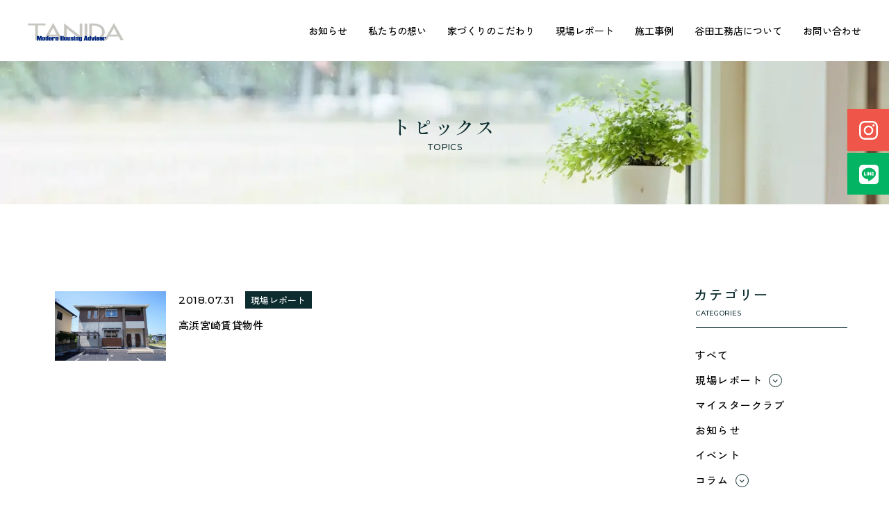

--- FILE ---
content_type: text/html; charset=UTF-8
request_url: https://tanida-pal.co.jp/date/2018/07/
body_size: 6259
content:
<!DOCTYPE html>
<html lang="ja">

<head>
	<meta charset="UTF-8" />
<meta http-equiv="X-UA-Compatible" content="IE=edge" />
<meta name="viewport" content="width=device-width, initial-scale=1.0" />
<!-- ▼必要な部分にのみ架電機能やリンクを配置 -->
<meta name="format-detection" content="telephone=no" />

<!-- ファビコン -->
<link rel="shortcut icon" href="https://tanida-pal.co.jp/wp/wp-content/themes/tanida/favicon.png" />
<link rel="icon" href="https://tanida-pal.co.jp/wp/wp-content/themes/tanida/favicon.svg" type="image/svg+xml" />
<!-- スマホ用アイコン -->
<link rel="apple-touch-icon" href="https://tanida-pal.co.jp/wp/wp-content/themes/tanida/apple-touch-icon.png" />
<!-- iPhone -->
<!-- <link rel="manifest" href="/my.webmanifest" /> -->
<!-- Android -->
<!-- スマホ用テーマカラー -->
<meta name="theme-color" content="#FFFFFF" />

<!-- Google Fonts -->
<link rel="preconnect" href="https://fonts.gstatic.com" crossorigin />
<link rel="preload" as="style" href="https://fonts.googleapis.com/css2?family=Montserrat:wght@400;500&family=Shippori+Mincho+B1:wght@500;600&family=Zen+Kaku+Gothic+New:wght@500;700&display=swap" />
<link id="vap30weg82ldg" rel="stylesheet" href="https://fonts.googleapis.com/css2?family=Montserrat:wght@400;500&family=Shippori+Mincho+B1:wght@500;600&family=Zen+Kaku+Gothic+New:wght@500;700&display=swap" media="print" />
<noscript>
	<link rel="stylesheet" href="https://fonts.googleapis.com/css2?family=Montserrat:wght@400;500&family=Shippori+Mincho+B1:wght@500;600&family=Zen+Kaku+Gothic+New:wght@500;700&display=swap" />
</noscript>
<script>
	const FONT = document.getElementById("vap30weg82ldg");
	window.addEventListener("load", () => {
		FONT.media = "all";
	});
</script>

<!-- JS -->

<script defer src="https://tanida-pal.co.jp/wp/wp-content/themes/tanida/assets/js/vendor.min.js"></script>
<script defer src="https://tanida-pal.co.jp/wp/wp-content/themes/tanida/assets/js/archive.min.js"></script>

<!-- CSS -->
<link href="https://tanida-pal.co.jp/wp/wp-content/themes/tanida/assets/css/common.css" rel="stylesheet" />
<link href="https://tanida-pal.co.jp/wp/wp-content/themes/tanida/assets/css/archive.css" rel="stylesheet">

<!-- <script type="text/javascript" src="http://tanida.local/wp-includes/js/wp-embed.min.js" defer></script> -->
<!-- <script type="text/javascript" src="http://tanida.local/wp-includes/js/wp-embed.min.js?ver=4.8.2"></script> -->


<!-- Google tag (gtag.js) -->
<script async src="https://www.googletagmanager.com/gtag/js?id=G-GBHH5N6JE9"></script>
<script>
  window.dataLayer = window.dataLayer || [];
  function gtag(){dataLayer.push(arguments);}
  gtag('js', new Date());

  gtag('config', 'G-GBHH5N6JE9');
</script>
<meta name='robots' content='max-image-preview:large' />

<!-- SEO SIMPLE PACK 3.1.2 -->
<title>2018年7月 | 舞鶴で新築・リフォームなら谷田工務店</title>
<meta name="robots" content="noindex">
<meta name="description" content="2018年7月の記事一覧ページです。">
<meta name="keywords" content="舞鶴,新築,リフォーム,高気密高断熱,省エネ">
<link rel="canonical" href="https://tanida-pal.co.jp/date/2018/07/">
<meta property="og:locale" content="ja_JP">
<meta property="og:type" content="website">
<meta property="og:image" content="https://tanida-pal.co.jp/wordpress2022/wp/wp-content/uploads/2022/12/og_image.jpg">
<meta property="og:title" content="2018年7月 | 舞鶴で新築・リフォームなら谷田工務店">
<meta property="og:description" content="2018年7月の記事一覧ページです。">
<meta property="og:url" content="https://tanida-pal.co.jp/date/2018/07/">
<meta property="og:site_name" content="株式会社谷田工務店">
<meta name="twitter:card" content="summary_large_image">
<!-- / SEO SIMPLE PACK -->

<link rel='stylesheet' id='sbi_styles-css' href='https://tanida-pal.co.jp/wp/wp-content/plugins/instagram-feed/css/sbi-styles.min.css?ver=6.1' type='text/css' media='all' />
<link rel='stylesheet' id='classic-theme-styles-css' href='https://tanida-pal.co.jp/wp/wp-includes/css/classic-themes.min.css?ver=1' type='text/css' media='all' />
<link rel="icon" href="https://tanida-pal.co.jp/wp/wp-content/uploads/2022/12/apple-touch-icon-150x150.png" sizes="32x32" />
<link rel="icon" href="https://tanida-pal.co.jp/wp/wp-content/uploads/2022/12/apple-touch-icon.png" sizes="192x192" />
<link rel="apple-touch-icon" href="https://tanida-pal.co.jp/wp/wp-content/uploads/2022/12/apple-touch-icon.png" />
<meta name="msapplication-TileImage" content="https://tanida-pal.co.jp/wp/wp-content/uploads/2022/12/apple-touch-icon.png" />
</head>

<body class="topics-detail fadeIn">
	<div id="app">
		<div class="cContainer">
			<header id="js-fixedHeader" class="cHeader">
				<div class="cHeader__inner">
    <a class="cHeader__logo" href="/">
        <picture>
            <source media="(min-width: 768px)" srcset="https://tanida-pal.co.jp/wp/wp-content/themes/tanida/assets/images/common/header_logo-pc.svg">
            <img src="https://tanida-pal.co.jp/wp/wp-content/themes/tanida/assets/images/common/header_logo.svg" width="128" height="26" decoding="async" alt="谷田工務店のロゴ" />
        </picture>

        <span class="visuallyHidden">谷田工務店のトップページへ移動</span>
    </a>

    <div class="cHeader__left">
        <ul class="cHeader__menu pcOnly">
            <li class="cHeader__menu_item">
                <a href="/category/news">お知らせ</a>
            </li>

            <li class="cHeader__menu_item">
                <a href="/message">私たちの想い</a>
            </li>

            <li class="cHeader__menu_item">
                <a href="/concept">家づくりのこだわり</a>
            </li>

            <li class="cHeader__menu_item">
                <a href="/category/report">現場レポート</a>
            </li>

            <li class="cHeader__menu_item">
                <a href="/works">施工事例</a>
            </li>

            <li class="cHeader__menu_item">
                <a href="/about">谷田工務店について</a>
            </li>

            <li class="cHeader__menu_item">
                <a href="/contact">お問い合わせ</a>
            </li>
        </ul>

        <ul class="cHeader__sns">
            <li class="cHeader__sns_instagram">
                <a href="https://www.instagram.com/tanidakoumuten/" target="_blank" rel="noopener noreferrer">
                    <picture>
                        <source media="(min-width: 768px)" srcset="https://tanida-pal.co.jp/wp/wp-content/themes/tanida/assets/images/common/ico_instagram_white.svg">
                        <img src="https://tanida-pal.co.jp/wp/wp-content/themes/tanida/assets/images/common/ico_instagram_blue.svg" width="29" height="29" alt="谷田工務店のInstagramへ移動" decoding="async" />
                    </picture>
                </a>
            </li>

            <li class="cHeader__sns_line">
                <a href="https://lin.ee/XdNUx30" target="_blank" rel="noopener noreferrer">
                    <picture>
                        <source media="(min-width: 768px)" srcset="https://tanida-pal.co.jp/wp/wp-content/themes/tanida/assets/images/common/ico_line_white.svg">
                        <img src="https://tanida-pal.co.jp/wp/wp-content/themes/tanida/assets/images/common/ico_line_blue.svg" width="28" height="28" alt="谷田工務店のLINEの友達追加" decoding="async" />
                    </picture>
                </a>
            </li>
        </ul>

        <button id="js-MenuBtn" class="cHeader__menu spOnly">
            <span></span>
            <span></span>
            <span></span>
            <span class="visuallyHidden">ナビゲーションメニューの開閉</span>
        </button>
    </div>
</div>			</header>

			<div id="js-navigation" class="cNav is-closed">
    <div class="cNav__inner">
        <ul class="cNav__list">
            <li class="cNav__list_item">
                <a class="cNav__list_link" href="/category/news">
                    お知らせ
                </a>
            </li>

            <li class="cNav__list_item">
                <a class="cNav__list_link" href="/message">
                    私たちの想い
                </a>
            </li>

            <li class="cNav__list_item">
                <a class="cNav__list_link" href="/concept">
                    家づくりのこだわり
                </a>
            </li>

            <li class="cNav__list_item">
                <a class="cNav__list_link" href="/category/report">
                    現場レポート
                </a>
            </li>

            <li class="cNav__list_item">
                <a class="cNav__list_link" href="/works">
                    施工事例
                </a>
            </li>

            <li class="cNav__list_item">
                <a class="cNav__list_link" href="/about">
                    谷田工務店について
                </a>
            </li>

            <li class="cNav__list_item">
                <a class="cNav__list_link" href="/contact">
                    お問い合わせ
                </a>
            </li>
        </ul>

        <a class="cNav__externalLink cExternal__link" href="https://www.fiace.jp/" target="_blank" rel="noopener noreferrer">
            フィアスホーム
            <img class="cExternal__icon" src="https://tanida-pal.co.jp/wp/wp-content/themes/tanida/assets/images/common/ico_external_link.svg" alt="外部ページへ移動" width="18" height="11">
        </a>

        <button id="js-closeBtn" class="cNav__close">
            CLOSE
        </button>
    </div>
</div>
			<main class="cMain">
				<div class="cTopicsFV">
					<div class="cPageHeader cHeader__inner pcOnly">
						<a class="cPageHeader_logo cHeader__logo" href="/">
							<picture>
								<source media="(min-width: 768px)" srcset="https://tanida-pal.co.jp/wp/wp-content/themes/tanida/assets/images/common/header_logo-pc.svg">
								<img src="https://tanida-pal.co.jp/wp/wp-content/themes/tanida/assets/images/common/header_logo.svg" width="128" height="26" decoding="async" />
							</picture>

							<span class="visuallyHidden">谷田工務店のトップページへ移動</span>
						</a>

						<div class="cPageHeader_left cHeader__left">
							<ul class="cPageHeader_menu cHeader__menu pcOnly">
								<li class="cPageHeader_menu_item cHeader__menu_item">
									<a href="/category/news">お知らせ</a>
								</li>

								<li class="cPageHeader_menu_item cHeader__menu_item">
									<a href="/message">私たちの想い</a>
								</li>

								<li class="cPageHeader_menu_item cHeader__menu_item">
									<a href="/concept">家づくりのこだわり</a>
								</li>

								<li class="cPageHeader_menu_item cHeader__menu_item">
									<a href="/category/report">現場レポート</a>
								</li>

								<li class="cPageHeader_menu_item cHeader__menu_item">
									<a href="/works">施工事例</a>
								</li>

								<li class="cPageHeader_menu_item cHeader__menu_item">
									<a href="/about">谷田工務店について</a>
								</li>

								<li class="cPageHeader_menu_item cHeader__menu_item">
									<a href="/contact">お問い合わせ</a>
								</li>
							</ul>
						</div>
					</div>

					<ul class="cPageHeader_sns cHeader__sns pcOnly">
						<li class="cPageHeader_sns_instagram cHeader__sns_instagram">
							<a href="https://www.instagram.com/tanidakoumuten/" target="_blank" rel="noopener noreferrer">
								<picture>
									<source media="(min-width: 768px)" srcset="https://tanida-pal.co.jp/wp/wp-content/themes/tanida/assets/images/common/ico_instagram_white.svg">
									<img src="https://tanida-pal.co.jp/wp/wp-content/themes/tanida/assets/images/common/ico_instagram_blue.svg" width="29" height="29" alt="谷田工務店のInstagramへ移動" decoding="async" />
								</picture>
							</a>
						</li>

						<li class="cPageHeader_sns_line cHeader__sns_line">
							<a href="https://lin.ee/XdNUx30" target="_blank" rel="noopener noreferrer">
								<picture>
									<source media="(min-width: 768px)" srcset="https://tanida-pal.co.jp/wp/wp-content/themes/tanida/assets/images/common/ico_line_white.svg">
									<img src="https://tanida-pal.co.jp/wp/wp-content/themes/tanida/assets/images/common/ico_line_blue.svg" width="28" height="28" alt="谷田工務店のLINEへ移動" decoding="async" />
								</picture>
							</a>
						</li>
					</ul>

					<div class="cTopicsFV__inner">
						<div class="cTopicsFV__image">
							<picture>
								<source type="image/webp" media="(min-width: 768px)" srcset="https://tanida-pal.co.jp/wp/wp-content/themes/tanida/assets/images/topics/webp/topics_category_mv-pc.webp" />
								<source media="(min-width: 768px)" srcset="https://tanida-pal.co.jp/wp/wp-content/themes/tanida/assets/images/topics/topics_category_mv-pc.jpg" />
								<source type="image/webp" srcset=" https://tanida-pal.co.jp/wp/wp-content/themes/tanida/assets/images/topics/webp/topics_detail_mv.webp" />
								<img src="assets/images/topics/topics_detail_mv.jpg" width="750" height="360" alt="" decoding="async" />
							</picture>
						</div>

						<div class="cTopicsFV__titleWrapper">
							<div class="cTopicsFV__title">トピックス</div>

							<div class="cTopicsFV__subtitle">TOPICS</div>
						</div>
					</div>
				</div>

				<div class="cMain__inner">
					<div class="lTopics">
						<div class="lTopics__inner">
							<div class="lTopics__category">
															</div>

							<div class="lTopics__listWrapper cPostSmall">
																	<ul class="lTopics__list cPostSmall__list">
										
																																																																																																															
														<li class="lTopics__list_item cPostSmall__list_item">
															<a class="cPostSmall__list_item_link" href="https://tanida-pal.co.jp/report/takahama/8417/">
																<div class="lTopics__list_image cPostSmall__list_image">
																																			<img src="https://tanida-pal.co.jp/wp/wp-content/uploads/2018/12/h30-03-s23.jpg" alt="記事のサムネイル画像">
																																	</div>
																<div class="lTopics__list_content cPostSmall__list_content">
																	<span class="lTopics__list_date cPostSmall__list_date">2018.07.31</span>
																	<span class="lTopics__list_category cPostSmall__list_category">現場レポート</span>
																	<div class="lTopics__list_title cPostSmall__list_title">
																		高浜宮崎賃貸物件																	</div>
																</div>
															</a>
														</li>
																																																				</a>
													</li>
																					</ul>
															</div>
						</div>
					</div>

					<div class="pcOnly">
						<div class="cSide">
	<div class="cSide__inner">
		<div class="cSide__category">
			<div class="cSide__category_title cSide__title">カテゴリー</div>

			<div class="cSide__category_subtitle cSide__subtitle">CATEGORIES</div>

			<ul class="cSide__category_list">
				<li class="cSide__category_item">
					<a href="/topics">すべて</a>
				</li>

																			<li class="cSide__category_item has-child js-accordion">
							<button class="cSide__button js-accordion-trigger">
								現場レポート								<div class="cMoreBtn__arrowWrapper">
									<div class="cMoreBtn__arrow"></div>
								</div>
							</button>

							<div class="cSide__hideWrapper js-accordion-target">
								<ul class="cSide__hide">
									<li class="cSide__hide_item">
										<a href="https://tanida-pal.co.jp/category/report/">すべて</a>
									</li>

																			<li class="cSide__hide_item">
											<a href="https://tanida-pal.co.jp/category/report/obama/">小浜市</a>
										</li>
																			<li class="cSide__hide_item">
											<a href="https://tanida-pal.co.jp/category/report/ayabe/">綾部市</a>
										</li>
																			<li class="cSide__hide_item">
											<a href="https://tanida-pal.co.jp/category/report/mai-naka/">舞鶴市-中</a>
										</li>
																			<li class="cSide__hide_item">
											<a href="https://tanida-pal.co.jp/category/report/mai-higasi/">舞鶴市-東</a>
										</li>
																			<li class="cSide__hide_item">
											<a href="https://tanida-pal.co.jp/category/report/mai-nisi/">舞鶴市-西</a>
										</li>
																			<li class="cSide__hide_item">
											<a href="https://tanida-pal.co.jp/category/report/takahama/">高浜町</a>
										</li>
																	</ul>
							</div>
						</li>
																				<li class="cSide__category_item">
							<a href="https://tanida-pal.co.jp/category/meister/">マイスタークラブ</a>
						</li>
																				<li class="cSide__category_item">
							<a href="https://tanida-pal.co.jp/category/news/">お知らせ</a>
						</li>
																				<li class="cSide__category_item">
							<a href="https://tanida-pal.co.jp/category/event/">イベント</a>
						</li>
																				<li class="cSide__category_item has-child js-accordion">
							<button class="cSide__button js-accordion-trigger">
								コラム								<div class="cMoreBtn__arrowWrapper">
									<div class="cMoreBtn__arrow"></div>
								</div>
							</button>

							<div class="cSide__hideWrapper js-accordion-target">
								<ul class="cSide__hide">
									<li class="cSide__hide_item">
										<a href="https://tanida-pal.co.jp/category/column/">すべて</a>
									</li>

																			<li class="cSide__hide_item">
											<a href="https://tanida-pal.co.jp/category/column/helpful/">利 ri</a>
										</li>
																			<li class="cSide__hide_item">
											<a href="https://tanida-pal.co.jp/category/column/insulation/">断熱性のこと</a>
										</li>
																			<li class="cSide__hide_item">
											<a href="https://tanida-pal.co.jp/category/column/airtightness/">気密性のこと</a>
										</li>
																	</ul>
							</div>
						</li>
												</ul>
		</div>

		<div class="cSide__archive">
			<div class="cSide__archive_title cSide__title">アーカイブ</div>
			<div class="cSide__archive_subtitle cSide__subtitle">ARCHIVES</div>
			<div class="cSide__archive_wrapper">
				<select name="monthly-dropdown" onChange='document.location.href=this.options[this.selectedIndex].value;' class="cSide__archive_select">
					<option value="">年月を選択</option>
						<option value='https://tanida-pal.co.jp/date/2026/01/'> 2026.1 </option>
	<option value='https://tanida-pal.co.jp/date/2025/12/'> 2025.12 </option>
	<option value='https://tanida-pal.co.jp/date/2025/11/'> 2025.11 </option>
	<option value='https://tanida-pal.co.jp/date/2025/10/'> 2025.10 </option>
	<option value='https://tanida-pal.co.jp/date/2025/09/'> 2025.9 </option>
	<option value='https://tanida-pal.co.jp/date/2025/08/'> 2025.8 </option>
	<option value='https://tanida-pal.co.jp/date/2025/07/'> 2025.7 </option>
	<option value='https://tanida-pal.co.jp/date/2025/06/'> 2025.6 </option>
	<option value='https://tanida-pal.co.jp/date/2025/04/'> 2025.4 </option>
	<option value='https://tanida-pal.co.jp/date/2025/03/'> 2025.3 </option>
	<option value='https://tanida-pal.co.jp/date/2025/02/'> 2025.2 </option>
	<option value='https://tanida-pal.co.jp/date/2025/01/'> 2025.1 </option>
	<option value='https://tanida-pal.co.jp/date/2024/12/'> 2024.12 </option>
	<option value='https://tanida-pal.co.jp/date/2024/11/'> 2024.11 </option>
	<option value='https://tanida-pal.co.jp/date/2024/10/'> 2024.10 </option>
	<option value='https://tanida-pal.co.jp/date/2024/09/'> 2024.9 </option>
	<option value='https://tanida-pal.co.jp/date/2024/08/'> 2024.8 </option>
	<option value='https://tanida-pal.co.jp/date/2024/07/'> 2024.7 </option>
	<option value='https://tanida-pal.co.jp/date/2024/06/'> 2024.6 </option>
	<option value='https://tanida-pal.co.jp/date/2024/05/'> 2024.5 </option>
	<option value='https://tanida-pal.co.jp/date/2024/04/'> 2024.4 </option>
	<option value='https://tanida-pal.co.jp/date/2024/03/'> 2024.3 </option>
	<option value='https://tanida-pal.co.jp/date/2024/02/'> 2024.2 </option>
	<option value='https://tanida-pal.co.jp/date/2024/01/'> 2024.1 </option>
	<option value='https://tanida-pal.co.jp/date/2023/12/'> 2023.12 </option>
	<option value='https://tanida-pal.co.jp/date/2023/11/'> 2023.11 </option>
	<option value='https://tanida-pal.co.jp/date/2023/10/'> 2023.10 </option>
	<option value='https://tanida-pal.co.jp/date/2023/09/'> 2023.9 </option>
	<option value='https://tanida-pal.co.jp/date/2023/08/'> 2023.8 </option>
	<option value='https://tanida-pal.co.jp/date/2023/07/'> 2023.7 </option>
	<option value='https://tanida-pal.co.jp/date/2023/06/'> 2023.6 </option>
	<option value='https://tanida-pal.co.jp/date/2023/05/'> 2023.5 </option>
	<option value='https://tanida-pal.co.jp/date/2023/04/'> 2023.4 </option>
	<option value='https://tanida-pal.co.jp/date/2023/03/'> 2023.3 </option>
	<option value='https://tanida-pal.co.jp/date/2023/02/'> 2023.2 </option>
	<option value='https://tanida-pal.co.jp/date/2023/01/'> 2023.1 </option>
	<option value='https://tanida-pal.co.jp/date/2022/12/'> 2022.12 </option>
	<option value='https://tanida-pal.co.jp/date/2022/11/'> 2022.11 </option>
	<option value='https://tanida-pal.co.jp/date/2022/10/'> 2022.10 </option>
	<option value='https://tanida-pal.co.jp/date/2022/09/'> 2022.9 </option>
	<option value='https://tanida-pal.co.jp/date/2022/08/'> 2022.8 </option>
	<option value='https://tanida-pal.co.jp/date/2022/07/'> 2022.7 </option>
	<option value='https://tanida-pal.co.jp/date/2022/06/'> 2022.6 </option>
	<option value='https://tanida-pal.co.jp/date/2022/05/'> 2022.5 </option>
	<option value='https://tanida-pal.co.jp/date/2022/04/'> 2022.4 </option>
	<option value='https://tanida-pal.co.jp/date/2022/03/'> 2022.3 </option>
	<option value='https://tanida-pal.co.jp/date/2022/02/'> 2022.2 </option>
	<option value='https://tanida-pal.co.jp/date/2022/01/'> 2022.1 </option>
	<option value='https://tanida-pal.co.jp/date/2021/12/'> 2021.12 </option>
	<option value='https://tanida-pal.co.jp/date/2021/11/'> 2021.11 </option>
	<option value='https://tanida-pal.co.jp/date/2021/10/'> 2021.10 </option>
	<option value='https://tanida-pal.co.jp/date/2021/09/'> 2021.9 </option>
	<option value='https://tanida-pal.co.jp/date/2021/08/'> 2021.8 </option>
	<option value='https://tanida-pal.co.jp/date/2021/07/'> 2021.7 </option>
	<option value='https://tanida-pal.co.jp/date/2021/06/'> 2021.6 </option>
	<option value='https://tanida-pal.co.jp/date/2021/05/'> 2021.5 </option>
	<option value='https://tanida-pal.co.jp/date/2021/04/'> 2021.4 </option>
	<option value='https://tanida-pal.co.jp/date/2021/03/'> 2021.3 </option>
	<option value='https://tanida-pal.co.jp/date/2021/02/'> 2021.2 </option>
	<option value='https://tanida-pal.co.jp/date/2021/01/'> 2021.1 </option>
	<option value='https://tanida-pal.co.jp/date/2020/12/'> 2020.12 </option>
	<option value='https://tanida-pal.co.jp/date/2020/11/'> 2020.11 </option>
	<option value='https://tanida-pal.co.jp/date/2020/10/'> 2020.10 </option>
	<option value='https://tanida-pal.co.jp/date/2020/09/'> 2020.9 </option>
	<option value='https://tanida-pal.co.jp/date/2020/08/'> 2020.8 </option>
	<option value='https://tanida-pal.co.jp/date/2020/07/'> 2020.7 </option>
	<option value='https://tanida-pal.co.jp/date/2020/06/'> 2020.6 </option>
	<option value='https://tanida-pal.co.jp/date/2020/05/'> 2020.5 </option>
	<option value='https://tanida-pal.co.jp/date/2020/04/'> 2020.4 </option>
	<option value='https://tanida-pal.co.jp/date/2020/03/'> 2020.3 </option>
	<option value='https://tanida-pal.co.jp/date/2020/02/'> 2020.2 </option>
	<option value='https://tanida-pal.co.jp/date/2020/01/'> 2020.1 </option>
	<option value='https://tanida-pal.co.jp/date/2019/12/'> 2019.12 </option>
	<option value='https://tanida-pal.co.jp/date/2019/11/'> 2019.11 </option>
	<option value='https://tanida-pal.co.jp/date/2019/10/'> 2019.10 </option>
	<option value='https://tanida-pal.co.jp/date/2019/09/'> 2019.9 </option>
	<option value='https://tanida-pal.co.jp/date/2019/08/'> 2019.8 </option>
	<option value='https://tanida-pal.co.jp/date/2019/07/'> 2019.7 </option>
	<option value='https://tanida-pal.co.jp/date/2019/06/'> 2019.6 </option>
	<option value='https://tanida-pal.co.jp/date/2019/05/'> 2019.5 </option>
	<option value='https://tanida-pal.co.jp/date/2019/04/'> 2019.4 </option>
	<option value='https://tanida-pal.co.jp/date/2019/03/'> 2019.3 </option>
	<option value='https://tanida-pal.co.jp/date/2019/02/'> 2019.2 </option>
	<option value='https://tanida-pal.co.jp/date/2019/01/'> 2019.1 </option>
	<option value='https://tanida-pal.co.jp/date/2018/12/'> 2018.12 </option>
	<option value='https://tanida-pal.co.jp/date/2018/11/'> 2018.11 </option>
	<option value='https://tanida-pal.co.jp/date/2018/10/'> 2018.10 </option>
	<option value='https://tanida-pal.co.jp/date/2018/09/'> 2018.9 </option>
	<option value='https://tanida-pal.co.jp/date/2018/07/' selected='selected'> 2018.7 </option>
	<option value='https://tanida-pal.co.jp/date/2017/11/'> 2017.11 </option>
	<option value='https://tanida-pal.co.jp/date/2017/10/'> 2017.10 </option>
	<option value='https://tanida-pal.co.jp/date/2017/05/'> 2017.5 </option>
	<option value='https://tanida-pal.co.jp/date/2016/11/'> 2016.11 </option>
	<option value='https://tanida-pal.co.jp/date/2016/07/'> 2016.7 </option>
				</select>
			</div>
		</div>


		<div class="cSide__tag">
			<div class="cSide__tag_title cSide__title">タグ</div>

			<div class="cSide__tag_subtitle cSide__subtitle">TAG</div>

			<div class="cSide__tag_list js-accordion">
														
															<a class="cSide__tag_item" href="https://tanida-pal.co.jp/tag/2024%e8%a6%8b%e5%ad%a6%e4%bc%9a/">2024見学会</a>
																	
							
															<a class="cSide__tag_item" href="https://tanida-pal.co.jp/tag/cm/">CM</a>
																	
							
															<a class="cSide__tag_item" href="https://tanida-pal.co.jp/tag/line/">LINE</a>
																	
							
															<a class="cSide__tag_item" href="https://tanida-pal.co.jp/tag/youtube/">YouTube</a>
																	
							
															<a class="cSide__tag_item" href="https://tanida-pal.co.jp/tag/%e3%81%8b%e3%81%97%e3%81%93%e3%81%8f%e6%9a%ae%e3%82%89%e3%81%99%e3%80%81%e4%ba%8c%e4%b8%96%e5%b8%af%e4%bd%8f%e5%ae%85%e3%81%ae%e3%80%8c%e5%ae%b6%e3%80%8d/">かしこく暮らす、二世帯住宅の「家」</a>
																	
							
															<a class="cSide__tag_item" href="https://tanida-pal.co.jp/tag/2020-09-t-sama/">くるっと見守りの家</a>
																	
							
															<a class="cSide__tag_item" href="https://tanida-pal.co.jp/tag/2018-12-y-sama/">だんらんの家</a>
																	
							
															<a class="cSide__tag_item" href="https://tanida-pal.co.jp/tag/2020-03-k-sama/">ひなたの家</a>
																	
							
															<a class="cSide__tag_item" href="https://tanida-pal.co.jp/tag/2021-01-n-sama/">ほぼほぼ平屋の家</a>
																	
							
															<a class="cSide__tag_item" href="https://tanida-pal.co.jp/tag/%e3%82%ad%e3%83%a3%e3%83%b3%e3%83%9a%e3%83%bc%e3%83%b3/">キャンペーン</a>
																	
							
															<a class="cSide__tag_item" href="https://tanida-pal.co.jp/tag/%e3%82%b0%e3%83%ac%e3%82%a4%e3%83%83%e3%82%b7%e3%83%a5%e3%81%a7%e3%82%af%e3%83%bc%e3%83%ab%e3%81%aa%e5%ae%b6/">グレイッシュでクールな家</a>
																	
							
													<div class="cSide__tag_hideWrapper js-accordion-target">
								<div class="cSide__tag_hide">
									<a class="cSide__tag_item" href="https://tanida-pal.co.jp/tag/%e3%82%b7%e3%83%83%e3%82%af%e3%83%96%e3%83%a9%e3%82%a6%e3%83%b3%e3%81%a7%e8%aa%bf%e5%92%8c%e3%81%99%e3%82%8b%e3%80%8c%e5%ae%b6%e3%80%8d/">シックブラウンで調和する「家」</a>
																	
							
															<a class="cSide__tag_item" href="https://tanida-pal.co.jp/tag/%e3%83%89%e3%83%83%e3%82%af%e3%83%a9%e3%83%b3%e3%81%ae%e3%81%82%e3%82%8b%e3%80%8c%e5%ae%b6%e3%80%8d/">ドックランのある「家」</a>
																	
							
															<a class="cSide__tag_item" href="https://tanida-pal.co.jp/tag/2019-11-s-sama/">ナチュラルモダンで暮らす家</a>
																	
							
															<a class="cSide__tag_item" href="https://tanida-pal.co.jp/tag/2021-01-f-sama/">ネイビーブルーで魅せる家</a>
																	
							
															<a class="cSide__tag_item" href="https://tanida-pal.co.jp/tag/2020-08-t-sama/">バラと暮らす12ヶ月の家</a>
																	
							
															<a class="cSide__tag_item" href="https://tanida-pal.co.jp/tag/2019-05-m-sama/">ペニンシュラに集う家</a>
																	
							
															<a class="cSide__tag_item" href="https://tanida-pal.co.jp/tag/%e3%83%aa%e3%83%8e%e3%83%99%e3%83%bc%e3%82%b7%e3%83%a7%e3%83%b3/">リノベーション</a>
																	
							
															<a class="cSide__tag_item" href="https://tanida-pal.co.jp/tag/%e3%83%aa%e3%83%95%e3%82%a9%e3%83%bc%e3%83%a0%e3%80%81%e3%83%aa%e3%83%8e%e3%83%99%e3%83%bc%e3%82%b7%e3%83%a7%e3%83%b3/">リフォーム、リノベーション</a>
																	
							
															<a class="cSide__tag_item" href="https://tanida-pal.co.jp/tag/%e4%b8%8a%e6%9e%97%e3%81%ae%e3%80%8c%e5%ae%b6%e3%80%8d/">上林の「家」</a>
																	
							
															<a class="cSide__tag_item" href="https://tanida-pal.co.jp/tag/2018-09-n-sama/">住み継ぐ家</a>
																	
							
															<a class="cSide__tag_item" href="https://tanida-pal.co.jp/tag/2022-01-%ef%bd%93-sama/">優美な「家」</a>
																	
							
															<a class="cSide__tag_item" href="https://tanida-pal.co.jp/tag/%e5%85%89%e3%81%ab%e9%9b%86%e3%81%86%e5%ae%b6/">光に集う家</a>
																	
							
															<a class="cSide__tag_item" href="https://tanida-pal.co.jp/tag/%e5%86%8d%e4%bc%9a%e3%80%81%e7%86%9f%e8%80%83%e3%81%ae%e3%80%8c%e5%ae%b6%e3%80%8d/">再会、熟考の「家」</a>
																	
							
															<a class="cSide__tag_item" href="https://tanida-pal.co.jp/tag/2021-10-n-sama/">叶える「家」</a>
																	
							
															<a class="cSide__tag_item" href="https://tanida-pal.co.jp/tag/2018-12-s-sama/">和琴の家</a>
																	
							
															<a class="cSide__tag_item" href="https://tanida-pal.co.jp/tag/2019-10-n-sama/">喜びをデザインする家</a>
																	
							
															<a class="cSide__tag_item" href="https://tanida-pal.co.jp/tag/2020-07-n-sama/">四角で彩る家</a>
																	
							
															<a class="cSide__tag_item" href="https://tanida-pal.co.jp/tag/2019-06-o-sama/">大屋根で包む家</a>
																	
							
															<a class="cSide__tag_item" href="https://tanida-pal.co.jp/tag/%e5%a4%a7%e6%b5%a6%e3%81%ae%e3%80%8c%e5%ae%b6%e3%80%8d/">大浦の「家」</a>
																	
							
															<a class="cSide__tag_item" href="https://tanida-pal.co.jp/tag/2019-09-h-sama/">家事が楽しくなる家</a>
																	
							
															<a class="cSide__tag_item" href="https://tanida-pal.co.jp/tag/2021-02-m-sama/">家族の声が聞こえる家</a>
																	
							
															<a class="cSide__tag_item" href="https://tanida-pal.co.jp/tag/2019-03-f-sama/">家族の時間を紡ぐ家</a>
																	
							
															<a class="cSide__tag_item" href="https://tanida-pal.co.jp/tag/2021-06-a-sama/">家族ラン欒の家</a>
																	
							
															<a class="cSide__tag_item" href="https://tanida-pal.co.jp/tag/2018-12-h-sama/">幸・楽・育の家</a>
																	
							
															<a class="cSide__tag_item" href="https://tanida-pal.co.jp/tag/%e5%bf%ab%e9%81%a9%e3%81%8c%e3%81%9a%e3%81%a3%e3%81%a8%e7%b6%9a%e3%81%8f%e5%ae%b6/">快適がずっと続く家</a>
																	
							
															<a class="cSide__tag_item" href="https://tanida-pal.co.jp/tag/2020-04-m-sama/">想いをつなぐ家</a>
																	
							
															<a class="cSide__tag_item" href="https://tanida-pal.co.jp/tag/2020-02-y-sama/">愛犬と暮らすワンダフルな家</a>
																	
							
															<a class="cSide__tag_item" href="https://tanida-pal.co.jp/tag/%e6%8c%a8%e6%8b%b6/">挨拶</a>
																	
							
															<a class="cSide__tag_item" href="https://tanida-pal.co.jp/tag/%e6%96%ad%e7%86%b1%e6%80%a7/">断熱性</a>
																	
							
															<a class="cSide__tag_item" href="https://tanida-pal.co.jp/tag/%e6%96%b0%e7%af%89/">新築</a>
																	
							
															<a class="cSide__tag_item" href="https://tanida-pal.co.jp/tag/%e6%a5%bd%e3%81%97%e3%81%8f%e9%81%8e%e3%81%94%e3%81%99%e3%80%8c%e5%ae%b6%e3%80%8d/">楽しく過ごす「家」</a>
																	
							
															<a class="cSide__tag_item" href="https://tanida-pal.co.jp/tag/%e6%b0%97%e5%af%86%e6%80%a7/">気密性</a>
																	
							
															<a class="cSide__tag_item" href="https://tanida-pal.co.jp/tag/%e7%9b%b8%e8%ab%87%e4%bc%9a/">相談会</a>
																	
							
															<a class="cSide__tag_item" href="https://tanida-pal.co.jp/tag/%e7%9b%b8%e8%ab%87%e4%bc%9a2023%e5%b9%b43%e6%9c%88/">相談会2023年3月</a>
																	
							
															<a class="cSide__tag_item" href="https://tanida-pal.co.jp/tag/%e7%9b%b8%e8%ab%87%e4%bc%9a2023%e5%b9%b46%e6%9c%88/">相談会2023年6月</a>
																	
							
															<a class="cSide__tag_item" href="https://tanida-pal.co.jp/tag/2018-09-i-sama/">空間を楽しむ家</a>
																	
							
															<a class="cSide__tag_item" href="https://tanida-pal.co.jp/tag/%e7%ab%9c%e5%ae%ae%e3%80%81%e6%86%a9%e3%81%84%e3%81%ae%e3%80%8c%e5%ae%b6%e3%80%8d/">竜宮、憩いの「家」</a>
																	
							
															<a class="cSide__tag_item" href="https://tanida-pal.co.jp/tag/%e7%b5%b6%e5%af%be%e9%96%8b%e6%94%be%e6%84%9f%e3%80%81%e5%b9%b3%e5%b1%8b%e3%81%ae%e3%80%8c%e5%ae%b6%e3%80%8d/">絶対開放感、平屋の「家」</a>
																	
							
															<a class="cSide__tag_item" href="https://tanida-pal.co.jp/tag/2021-07-t-sama/">綺麗キレイな「家」</a>
																	
							
															<a class="cSide__tag_item" href="https://tanida-pal.co.jp/tag/%e8%a3%9c%e5%8a%a9%e9%87%91%e6%b4%bb%e7%94%a8/">補助金活用</a>
																	
							
															<a class="cSide__tag_item" href="https://tanida-pal.co.jp/tag/%e8%a6%8b%e5%ad%a6%e4%bc%9a/">見学会</a>
																	
							
															<a class="cSide__tag_item" href="https://tanida-pal.co.jp/tag/%e8%aa%8d%e5%ae%9a%e9%95%b7%e6%9c%9f%e5%84%aa%e8%89%af%e4%bd%8f%e5%ae%85%e3%81%a7%e5%bb%ba%e3%81%a6%e3%82%8b%e3%80%8c%e5%ae%b6%e3%80%8d/">認定長期優良住宅で建てる「家」</a>
																	
							
															<a class="cSide__tag_item" href="https://tanida-pal.co.jp/tag/%e8%b1%8a%e3%81%8b%e3%81%aa%e6%99%82%e9%96%93%e3%81%8c%e6%b5%81%e3%82%8c%e3%82%8b%e5%ae%b6/">豊かな時間が流れる家</a>
																	
							
															<a class="cSide__tag_item" href="https://tanida-pal.co.jp/tag/%e8%b6%a3%e5%91%b3%e3%82%92%e6%a5%bd%e3%81%97%e3%82%80%e5%ae%b6/">趣味を楽しむ家</a>
																	
							
															<a class="cSide__tag_item" href="https://tanida-pal.co.jp/tag/%e9%9a%9b%e7%ab%8b%e3%81%a4%e7%99%bd%e5%a3%81%e3%81%ae%e3%80%8c%e5%ae%b6%e3%80%8d/">際立つ白壁の「家」</a>
																	
							
															<a class="cSide__tag_item" href="https://tanida-pal.co.jp/tag/%e9%9d%92%e8%91%89%e5%b1%b1%e9%ba%93%e3%82%92%e7%9c%ba%e3%82%81%e3%82%8b%e5%ae%b6/">青葉山麓を眺める家</a>
																	
							
															<a class="cSide__tag_item" href="https://tanida-pal.co.jp/tag/2019-10-k-sama/">風と空と土を感じる家</a>
																	
							
															<a class="cSide__tag_item" href="https://tanida-pal.co.jp/tag/2019-06-a-sama/">風景を楽しむ家</a>
																	
																					</div>
							</div>
							<button class="cSide__moreBtn js-accordion-trigger">もっとみる</button>
			</div>
		</div>
	</div>
</div>					</div>
				</div>

				
				<div class="spOnly">
					<div class="cSide">
	<div class="cSide__inner">
		<div class="cSide__category">
			<div class="cSide__category_title cSide__title">カテゴリー</div>

			<div class="cSide__category_subtitle cSide__subtitle">CATEGORIES</div>

			<ul class="cSide__category_list">
				<li class="cSide__category_item">
					<a href="/topics">すべて</a>
				</li>

																			<li class="cSide__category_item has-child js-accordion">
							<button class="cSide__button js-accordion-trigger">
								現場レポート								<div class="cMoreBtn__arrowWrapper">
									<div class="cMoreBtn__arrow"></div>
								</div>
							</button>

							<div class="cSide__hideWrapper js-accordion-target">
								<ul class="cSide__hide">
									<li class="cSide__hide_item">
										<a href="https://tanida-pal.co.jp/category/report/">すべて</a>
									</li>

																			<li class="cSide__hide_item">
											<a href="https://tanida-pal.co.jp/category/report/obama/">小浜市</a>
										</li>
																			<li class="cSide__hide_item">
											<a href="https://tanida-pal.co.jp/category/report/ayabe/">綾部市</a>
										</li>
																			<li class="cSide__hide_item">
											<a href="https://tanida-pal.co.jp/category/report/mai-naka/">舞鶴市-中</a>
										</li>
																			<li class="cSide__hide_item">
											<a href="https://tanida-pal.co.jp/category/report/mai-higasi/">舞鶴市-東</a>
										</li>
																			<li class="cSide__hide_item">
											<a href="https://tanida-pal.co.jp/category/report/mai-nisi/">舞鶴市-西</a>
										</li>
																			<li class="cSide__hide_item">
											<a href="https://tanida-pal.co.jp/category/report/takahama/">高浜町</a>
										</li>
																	</ul>
							</div>
						</li>
																				<li class="cSide__category_item">
							<a href="https://tanida-pal.co.jp/category/meister/">マイスタークラブ</a>
						</li>
																				<li class="cSide__category_item">
							<a href="https://tanida-pal.co.jp/category/news/">お知らせ</a>
						</li>
																				<li class="cSide__category_item">
							<a href="https://tanida-pal.co.jp/category/event/">イベント</a>
						</li>
																				<li class="cSide__category_item has-child js-accordion">
							<button class="cSide__button js-accordion-trigger">
								コラム								<div class="cMoreBtn__arrowWrapper">
									<div class="cMoreBtn__arrow"></div>
								</div>
							</button>

							<div class="cSide__hideWrapper js-accordion-target">
								<ul class="cSide__hide">
									<li class="cSide__hide_item">
										<a href="https://tanida-pal.co.jp/category/column/">すべて</a>
									</li>

																			<li class="cSide__hide_item">
											<a href="https://tanida-pal.co.jp/category/column/helpful/">利 ri</a>
										</li>
																			<li class="cSide__hide_item">
											<a href="https://tanida-pal.co.jp/category/column/insulation/">断熱性のこと</a>
										</li>
																			<li class="cSide__hide_item">
											<a href="https://tanida-pal.co.jp/category/column/airtightness/">気密性のこと</a>
										</li>
																	</ul>
							</div>
						</li>
												</ul>
		</div>

		<div class="cSide__archive">
			<div class="cSide__archive_title cSide__title">アーカイブ</div>
			<div class="cSide__archive_subtitle cSide__subtitle">ARCHIVES</div>
			<div class="cSide__archive_wrapper">
				<select name="monthly-dropdown" onChange='document.location.href=this.options[this.selectedIndex].value;' class="cSide__archive_select">
					<option value="">年月を選択</option>
						<option value='https://tanida-pal.co.jp/date/2026/01/'> 2026.1 </option>
	<option value='https://tanida-pal.co.jp/date/2025/12/'> 2025.12 </option>
	<option value='https://tanida-pal.co.jp/date/2025/11/'> 2025.11 </option>
	<option value='https://tanida-pal.co.jp/date/2025/10/'> 2025.10 </option>
	<option value='https://tanida-pal.co.jp/date/2025/09/'> 2025.9 </option>
	<option value='https://tanida-pal.co.jp/date/2025/08/'> 2025.8 </option>
	<option value='https://tanida-pal.co.jp/date/2025/07/'> 2025.7 </option>
	<option value='https://tanida-pal.co.jp/date/2025/06/'> 2025.6 </option>
	<option value='https://tanida-pal.co.jp/date/2025/04/'> 2025.4 </option>
	<option value='https://tanida-pal.co.jp/date/2025/03/'> 2025.3 </option>
	<option value='https://tanida-pal.co.jp/date/2025/02/'> 2025.2 </option>
	<option value='https://tanida-pal.co.jp/date/2025/01/'> 2025.1 </option>
	<option value='https://tanida-pal.co.jp/date/2024/12/'> 2024.12 </option>
	<option value='https://tanida-pal.co.jp/date/2024/11/'> 2024.11 </option>
	<option value='https://tanida-pal.co.jp/date/2024/10/'> 2024.10 </option>
	<option value='https://tanida-pal.co.jp/date/2024/09/'> 2024.9 </option>
	<option value='https://tanida-pal.co.jp/date/2024/08/'> 2024.8 </option>
	<option value='https://tanida-pal.co.jp/date/2024/07/'> 2024.7 </option>
	<option value='https://tanida-pal.co.jp/date/2024/06/'> 2024.6 </option>
	<option value='https://tanida-pal.co.jp/date/2024/05/'> 2024.5 </option>
	<option value='https://tanida-pal.co.jp/date/2024/04/'> 2024.4 </option>
	<option value='https://tanida-pal.co.jp/date/2024/03/'> 2024.3 </option>
	<option value='https://tanida-pal.co.jp/date/2024/02/'> 2024.2 </option>
	<option value='https://tanida-pal.co.jp/date/2024/01/'> 2024.1 </option>
	<option value='https://tanida-pal.co.jp/date/2023/12/'> 2023.12 </option>
	<option value='https://tanida-pal.co.jp/date/2023/11/'> 2023.11 </option>
	<option value='https://tanida-pal.co.jp/date/2023/10/'> 2023.10 </option>
	<option value='https://tanida-pal.co.jp/date/2023/09/'> 2023.9 </option>
	<option value='https://tanida-pal.co.jp/date/2023/08/'> 2023.8 </option>
	<option value='https://tanida-pal.co.jp/date/2023/07/'> 2023.7 </option>
	<option value='https://tanida-pal.co.jp/date/2023/06/'> 2023.6 </option>
	<option value='https://tanida-pal.co.jp/date/2023/05/'> 2023.5 </option>
	<option value='https://tanida-pal.co.jp/date/2023/04/'> 2023.4 </option>
	<option value='https://tanida-pal.co.jp/date/2023/03/'> 2023.3 </option>
	<option value='https://tanida-pal.co.jp/date/2023/02/'> 2023.2 </option>
	<option value='https://tanida-pal.co.jp/date/2023/01/'> 2023.1 </option>
	<option value='https://tanida-pal.co.jp/date/2022/12/'> 2022.12 </option>
	<option value='https://tanida-pal.co.jp/date/2022/11/'> 2022.11 </option>
	<option value='https://tanida-pal.co.jp/date/2022/10/'> 2022.10 </option>
	<option value='https://tanida-pal.co.jp/date/2022/09/'> 2022.9 </option>
	<option value='https://tanida-pal.co.jp/date/2022/08/'> 2022.8 </option>
	<option value='https://tanida-pal.co.jp/date/2022/07/'> 2022.7 </option>
	<option value='https://tanida-pal.co.jp/date/2022/06/'> 2022.6 </option>
	<option value='https://tanida-pal.co.jp/date/2022/05/'> 2022.5 </option>
	<option value='https://tanida-pal.co.jp/date/2022/04/'> 2022.4 </option>
	<option value='https://tanida-pal.co.jp/date/2022/03/'> 2022.3 </option>
	<option value='https://tanida-pal.co.jp/date/2022/02/'> 2022.2 </option>
	<option value='https://tanida-pal.co.jp/date/2022/01/'> 2022.1 </option>
	<option value='https://tanida-pal.co.jp/date/2021/12/'> 2021.12 </option>
	<option value='https://tanida-pal.co.jp/date/2021/11/'> 2021.11 </option>
	<option value='https://tanida-pal.co.jp/date/2021/10/'> 2021.10 </option>
	<option value='https://tanida-pal.co.jp/date/2021/09/'> 2021.9 </option>
	<option value='https://tanida-pal.co.jp/date/2021/08/'> 2021.8 </option>
	<option value='https://tanida-pal.co.jp/date/2021/07/'> 2021.7 </option>
	<option value='https://tanida-pal.co.jp/date/2021/06/'> 2021.6 </option>
	<option value='https://tanida-pal.co.jp/date/2021/05/'> 2021.5 </option>
	<option value='https://tanida-pal.co.jp/date/2021/04/'> 2021.4 </option>
	<option value='https://tanida-pal.co.jp/date/2021/03/'> 2021.3 </option>
	<option value='https://tanida-pal.co.jp/date/2021/02/'> 2021.2 </option>
	<option value='https://tanida-pal.co.jp/date/2021/01/'> 2021.1 </option>
	<option value='https://tanida-pal.co.jp/date/2020/12/'> 2020.12 </option>
	<option value='https://tanida-pal.co.jp/date/2020/11/'> 2020.11 </option>
	<option value='https://tanida-pal.co.jp/date/2020/10/'> 2020.10 </option>
	<option value='https://tanida-pal.co.jp/date/2020/09/'> 2020.9 </option>
	<option value='https://tanida-pal.co.jp/date/2020/08/'> 2020.8 </option>
	<option value='https://tanida-pal.co.jp/date/2020/07/'> 2020.7 </option>
	<option value='https://tanida-pal.co.jp/date/2020/06/'> 2020.6 </option>
	<option value='https://tanida-pal.co.jp/date/2020/05/'> 2020.5 </option>
	<option value='https://tanida-pal.co.jp/date/2020/04/'> 2020.4 </option>
	<option value='https://tanida-pal.co.jp/date/2020/03/'> 2020.3 </option>
	<option value='https://tanida-pal.co.jp/date/2020/02/'> 2020.2 </option>
	<option value='https://tanida-pal.co.jp/date/2020/01/'> 2020.1 </option>
	<option value='https://tanida-pal.co.jp/date/2019/12/'> 2019.12 </option>
	<option value='https://tanida-pal.co.jp/date/2019/11/'> 2019.11 </option>
	<option value='https://tanida-pal.co.jp/date/2019/10/'> 2019.10 </option>
	<option value='https://tanida-pal.co.jp/date/2019/09/'> 2019.9 </option>
	<option value='https://tanida-pal.co.jp/date/2019/08/'> 2019.8 </option>
	<option value='https://tanida-pal.co.jp/date/2019/07/'> 2019.7 </option>
	<option value='https://tanida-pal.co.jp/date/2019/06/'> 2019.6 </option>
	<option value='https://tanida-pal.co.jp/date/2019/05/'> 2019.5 </option>
	<option value='https://tanida-pal.co.jp/date/2019/04/'> 2019.4 </option>
	<option value='https://tanida-pal.co.jp/date/2019/03/'> 2019.3 </option>
	<option value='https://tanida-pal.co.jp/date/2019/02/'> 2019.2 </option>
	<option value='https://tanida-pal.co.jp/date/2019/01/'> 2019.1 </option>
	<option value='https://tanida-pal.co.jp/date/2018/12/'> 2018.12 </option>
	<option value='https://tanida-pal.co.jp/date/2018/11/'> 2018.11 </option>
	<option value='https://tanida-pal.co.jp/date/2018/10/'> 2018.10 </option>
	<option value='https://tanida-pal.co.jp/date/2018/09/'> 2018.9 </option>
	<option value='https://tanida-pal.co.jp/date/2018/07/' selected='selected'> 2018.7 </option>
	<option value='https://tanida-pal.co.jp/date/2017/11/'> 2017.11 </option>
	<option value='https://tanida-pal.co.jp/date/2017/10/'> 2017.10 </option>
	<option value='https://tanida-pal.co.jp/date/2017/05/'> 2017.5 </option>
	<option value='https://tanida-pal.co.jp/date/2016/11/'> 2016.11 </option>
	<option value='https://tanida-pal.co.jp/date/2016/07/'> 2016.7 </option>
				</select>
			</div>
		</div>


		<div class="cSide__tag">
			<div class="cSide__tag_title cSide__title">タグ</div>

			<div class="cSide__tag_subtitle cSide__subtitle">TAG</div>

			<div class="cSide__tag_list js-accordion">
														
															<a class="cSide__tag_item" href="https://tanida-pal.co.jp/tag/2024%e8%a6%8b%e5%ad%a6%e4%bc%9a/">2024見学会</a>
																	
							
															<a class="cSide__tag_item" href="https://tanida-pal.co.jp/tag/cm/">CM</a>
																	
							
															<a class="cSide__tag_item" href="https://tanida-pal.co.jp/tag/line/">LINE</a>
																	
							
															<a class="cSide__tag_item" href="https://tanida-pal.co.jp/tag/youtube/">YouTube</a>
																	
							
															<a class="cSide__tag_item" href="https://tanida-pal.co.jp/tag/%e3%81%8b%e3%81%97%e3%81%93%e3%81%8f%e6%9a%ae%e3%82%89%e3%81%99%e3%80%81%e4%ba%8c%e4%b8%96%e5%b8%af%e4%bd%8f%e5%ae%85%e3%81%ae%e3%80%8c%e5%ae%b6%e3%80%8d/">かしこく暮らす、二世帯住宅の「家」</a>
																	
							
															<a class="cSide__tag_item" href="https://tanida-pal.co.jp/tag/2020-09-t-sama/">くるっと見守りの家</a>
																	
							
															<a class="cSide__tag_item" href="https://tanida-pal.co.jp/tag/2018-12-y-sama/">だんらんの家</a>
																	
							
															<a class="cSide__tag_item" href="https://tanida-pal.co.jp/tag/2020-03-k-sama/">ひなたの家</a>
																	
							
															<a class="cSide__tag_item" href="https://tanida-pal.co.jp/tag/2021-01-n-sama/">ほぼほぼ平屋の家</a>
																	
							
															<a class="cSide__tag_item" href="https://tanida-pal.co.jp/tag/%e3%82%ad%e3%83%a3%e3%83%b3%e3%83%9a%e3%83%bc%e3%83%b3/">キャンペーン</a>
																	
							
															<a class="cSide__tag_item" href="https://tanida-pal.co.jp/tag/%e3%82%b0%e3%83%ac%e3%82%a4%e3%83%83%e3%82%b7%e3%83%a5%e3%81%a7%e3%82%af%e3%83%bc%e3%83%ab%e3%81%aa%e5%ae%b6/">グレイッシュでクールな家</a>
																	
							
													<div class="cSide__tag_hideWrapper js-accordion-target">
								<div class="cSide__tag_hide">
									<a class="cSide__tag_item" href="https://tanida-pal.co.jp/tag/%e3%82%b7%e3%83%83%e3%82%af%e3%83%96%e3%83%a9%e3%82%a6%e3%83%b3%e3%81%a7%e8%aa%bf%e5%92%8c%e3%81%99%e3%82%8b%e3%80%8c%e5%ae%b6%e3%80%8d/">シックブラウンで調和する「家」</a>
																	
							
															<a class="cSide__tag_item" href="https://tanida-pal.co.jp/tag/%e3%83%89%e3%83%83%e3%82%af%e3%83%a9%e3%83%b3%e3%81%ae%e3%81%82%e3%82%8b%e3%80%8c%e5%ae%b6%e3%80%8d/">ドックランのある「家」</a>
																	
							
															<a class="cSide__tag_item" href="https://tanida-pal.co.jp/tag/2019-11-s-sama/">ナチュラルモダンで暮らす家</a>
																	
							
															<a class="cSide__tag_item" href="https://tanida-pal.co.jp/tag/2021-01-f-sama/">ネイビーブルーで魅せる家</a>
																	
							
															<a class="cSide__tag_item" href="https://tanida-pal.co.jp/tag/2020-08-t-sama/">バラと暮らす12ヶ月の家</a>
																	
							
															<a class="cSide__tag_item" href="https://tanida-pal.co.jp/tag/2019-05-m-sama/">ペニンシュラに集う家</a>
																	
							
															<a class="cSide__tag_item" href="https://tanida-pal.co.jp/tag/%e3%83%aa%e3%83%8e%e3%83%99%e3%83%bc%e3%82%b7%e3%83%a7%e3%83%b3/">リノベーション</a>
																	
							
															<a class="cSide__tag_item" href="https://tanida-pal.co.jp/tag/%e3%83%aa%e3%83%95%e3%82%a9%e3%83%bc%e3%83%a0%e3%80%81%e3%83%aa%e3%83%8e%e3%83%99%e3%83%bc%e3%82%b7%e3%83%a7%e3%83%b3/">リフォーム、リノベーション</a>
																	
							
															<a class="cSide__tag_item" href="https://tanida-pal.co.jp/tag/%e4%b8%8a%e6%9e%97%e3%81%ae%e3%80%8c%e5%ae%b6%e3%80%8d/">上林の「家」</a>
																	
							
															<a class="cSide__tag_item" href="https://tanida-pal.co.jp/tag/2018-09-n-sama/">住み継ぐ家</a>
																	
							
															<a class="cSide__tag_item" href="https://tanida-pal.co.jp/tag/2022-01-%ef%bd%93-sama/">優美な「家」</a>
																	
							
															<a class="cSide__tag_item" href="https://tanida-pal.co.jp/tag/%e5%85%89%e3%81%ab%e9%9b%86%e3%81%86%e5%ae%b6/">光に集う家</a>
																	
							
															<a class="cSide__tag_item" href="https://tanida-pal.co.jp/tag/%e5%86%8d%e4%bc%9a%e3%80%81%e7%86%9f%e8%80%83%e3%81%ae%e3%80%8c%e5%ae%b6%e3%80%8d/">再会、熟考の「家」</a>
																	
							
															<a class="cSide__tag_item" href="https://tanida-pal.co.jp/tag/2021-10-n-sama/">叶える「家」</a>
																	
							
															<a class="cSide__tag_item" href="https://tanida-pal.co.jp/tag/2018-12-s-sama/">和琴の家</a>
																	
							
															<a class="cSide__tag_item" href="https://tanida-pal.co.jp/tag/2019-10-n-sama/">喜びをデザインする家</a>
																	
							
															<a class="cSide__tag_item" href="https://tanida-pal.co.jp/tag/2020-07-n-sama/">四角で彩る家</a>
																	
							
															<a class="cSide__tag_item" href="https://tanida-pal.co.jp/tag/2019-06-o-sama/">大屋根で包む家</a>
																	
							
															<a class="cSide__tag_item" href="https://tanida-pal.co.jp/tag/%e5%a4%a7%e6%b5%a6%e3%81%ae%e3%80%8c%e5%ae%b6%e3%80%8d/">大浦の「家」</a>
																	
							
															<a class="cSide__tag_item" href="https://tanida-pal.co.jp/tag/2019-09-h-sama/">家事が楽しくなる家</a>
																	
							
															<a class="cSide__tag_item" href="https://tanida-pal.co.jp/tag/2021-02-m-sama/">家族の声が聞こえる家</a>
																	
							
															<a class="cSide__tag_item" href="https://tanida-pal.co.jp/tag/2019-03-f-sama/">家族の時間を紡ぐ家</a>
																	
							
															<a class="cSide__tag_item" href="https://tanida-pal.co.jp/tag/2021-06-a-sama/">家族ラン欒の家</a>
																	
							
															<a class="cSide__tag_item" href="https://tanida-pal.co.jp/tag/2018-12-h-sama/">幸・楽・育の家</a>
																	
							
															<a class="cSide__tag_item" href="https://tanida-pal.co.jp/tag/%e5%bf%ab%e9%81%a9%e3%81%8c%e3%81%9a%e3%81%a3%e3%81%a8%e7%b6%9a%e3%81%8f%e5%ae%b6/">快適がずっと続く家</a>
																	
							
															<a class="cSide__tag_item" href="https://tanida-pal.co.jp/tag/2020-04-m-sama/">想いをつなぐ家</a>
																	
							
															<a class="cSide__tag_item" href="https://tanida-pal.co.jp/tag/2020-02-y-sama/">愛犬と暮らすワンダフルな家</a>
																	
							
															<a class="cSide__tag_item" href="https://tanida-pal.co.jp/tag/%e6%8c%a8%e6%8b%b6/">挨拶</a>
																	
							
															<a class="cSide__tag_item" href="https://tanida-pal.co.jp/tag/%e6%96%ad%e7%86%b1%e6%80%a7/">断熱性</a>
																	
							
															<a class="cSide__tag_item" href="https://tanida-pal.co.jp/tag/%e6%96%b0%e7%af%89/">新築</a>
																	
							
															<a class="cSide__tag_item" href="https://tanida-pal.co.jp/tag/%e6%a5%bd%e3%81%97%e3%81%8f%e9%81%8e%e3%81%94%e3%81%99%e3%80%8c%e5%ae%b6%e3%80%8d/">楽しく過ごす「家」</a>
																	
							
															<a class="cSide__tag_item" href="https://tanida-pal.co.jp/tag/%e6%b0%97%e5%af%86%e6%80%a7/">気密性</a>
																	
							
															<a class="cSide__tag_item" href="https://tanida-pal.co.jp/tag/%e7%9b%b8%e8%ab%87%e4%bc%9a/">相談会</a>
																	
							
															<a class="cSide__tag_item" href="https://tanida-pal.co.jp/tag/%e7%9b%b8%e8%ab%87%e4%bc%9a2023%e5%b9%b43%e6%9c%88/">相談会2023年3月</a>
																	
							
															<a class="cSide__tag_item" href="https://tanida-pal.co.jp/tag/%e7%9b%b8%e8%ab%87%e4%bc%9a2023%e5%b9%b46%e6%9c%88/">相談会2023年6月</a>
																	
							
															<a class="cSide__tag_item" href="https://tanida-pal.co.jp/tag/2018-09-i-sama/">空間を楽しむ家</a>
																	
							
															<a class="cSide__tag_item" href="https://tanida-pal.co.jp/tag/%e7%ab%9c%e5%ae%ae%e3%80%81%e6%86%a9%e3%81%84%e3%81%ae%e3%80%8c%e5%ae%b6%e3%80%8d/">竜宮、憩いの「家」</a>
																	
							
															<a class="cSide__tag_item" href="https://tanida-pal.co.jp/tag/%e7%b5%b6%e5%af%be%e9%96%8b%e6%94%be%e6%84%9f%e3%80%81%e5%b9%b3%e5%b1%8b%e3%81%ae%e3%80%8c%e5%ae%b6%e3%80%8d/">絶対開放感、平屋の「家」</a>
																	
							
															<a class="cSide__tag_item" href="https://tanida-pal.co.jp/tag/2021-07-t-sama/">綺麗キレイな「家」</a>
																	
							
															<a class="cSide__tag_item" href="https://tanida-pal.co.jp/tag/%e8%a3%9c%e5%8a%a9%e9%87%91%e6%b4%bb%e7%94%a8/">補助金活用</a>
																	
							
															<a class="cSide__tag_item" href="https://tanida-pal.co.jp/tag/%e8%a6%8b%e5%ad%a6%e4%bc%9a/">見学会</a>
																	
							
															<a class="cSide__tag_item" href="https://tanida-pal.co.jp/tag/%e8%aa%8d%e5%ae%9a%e9%95%b7%e6%9c%9f%e5%84%aa%e8%89%af%e4%bd%8f%e5%ae%85%e3%81%a7%e5%bb%ba%e3%81%a6%e3%82%8b%e3%80%8c%e5%ae%b6%e3%80%8d/">認定長期優良住宅で建てる「家」</a>
																	
							
															<a class="cSide__tag_item" href="https://tanida-pal.co.jp/tag/%e8%b1%8a%e3%81%8b%e3%81%aa%e6%99%82%e9%96%93%e3%81%8c%e6%b5%81%e3%82%8c%e3%82%8b%e5%ae%b6/">豊かな時間が流れる家</a>
																	
							
															<a class="cSide__tag_item" href="https://tanida-pal.co.jp/tag/%e8%b6%a3%e5%91%b3%e3%82%92%e6%a5%bd%e3%81%97%e3%82%80%e5%ae%b6/">趣味を楽しむ家</a>
																	
							
															<a class="cSide__tag_item" href="https://tanida-pal.co.jp/tag/%e9%9a%9b%e7%ab%8b%e3%81%a4%e7%99%bd%e5%a3%81%e3%81%ae%e3%80%8c%e5%ae%b6%e3%80%8d/">際立つ白壁の「家」</a>
																	
							
															<a class="cSide__tag_item" href="https://tanida-pal.co.jp/tag/%e9%9d%92%e8%91%89%e5%b1%b1%e9%ba%93%e3%82%92%e7%9c%ba%e3%82%81%e3%82%8b%e5%ae%b6/">青葉山麓を眺める家</a>
																	
							
															<a class="cSide__tag_item" href="https://tanida-pal.co.jp/tag/2019-10-k-sama/">風と空と土を感じる家</a>
																	
							
															<a class="cSide__tag_item" href="https://tanida-pal.co.jp/tag/2019-06-a-sama/">風景を楽しむ家</a>
																	
																					</div>
							</div>
							<button class="cSide__moreBtn js-accordion-trigger">もっとみる</button>
			</div>
		</div>
	</div>
</div>				</div>
			</main>

			<footer class="cFooter">
				<div class="cFooter__inner">
    <div class="cFooter__menu">
        <ul class="cFooter__menu_list">
            <li class="cFooter__menu_list_item">
                <a href="/category/news">お知らせ</a>
            </li>

            <li class="cFooter__menu_list_item">
                <a href="/message">私たちの想い</a>
            </li>

            <li class="cFooter__menu_list_item">
                <a href="/concept">家づくりのこだわり</a>
            </li>

            <li class="cFooter__menu_list_item">
                <a href="/category/report">現場レポート</a>
            </li>

            <li class="cFooter__menu_list_item">
                <a href="/works">施工事例</a>
            </li>

            <li class="cFooter__menu_list_item">
                <a href="/about">谷田工務店について</a>
            </li>

            <li class="cFooter__menu_list_item">
                <a href="/contact">お問い合わせ</a>
            </li>
        </ul>

        <a href="https://www.fiace.jp/" class="cFooter__menu_external" target="_blank" rel="noopener noreferrer">
            フィアスホーム
            <img class="cFooter__menu_external_icon" src="https://tanida-pal.co.jp/wp/wp-content/themes/tanida/assets/images/common/external_link_blue.svg" width="18" height="11" alt="外部リンクへ移動" decoding="async" loading="lazy" />
        </a>
    </div>

    <div class="cFooter__company">
        <div class="cFooter__company_name">株式会社谷田工務店</div>

        <div class="cFooter__company_contact">
            <span class="postCode en">〒625-0042</span>京都府舞鶴市溝尻町3-4
            <a class="tel en" href="tel:0773631601">TEL：0773-63-1601</a>
        </div>

        <div class="cFooter__company_sns">
            <a class="cFooter__company_sns_instagram" href="https://www.instagram.com/tanidakoumuten/" target="_blank" rel="noopener noreferrer">
                <img src="https://tanida-pal.co.jp/wp/wp-content/themes/tanida/assets/images/common/ico_instagram_white.svg" width="24" height="24" alt="谷田工務店のInstagramへ移動" decoding="async" />
            </a>

            <a class="cFooter__company_sns_line" href="https://lin.ee/XdNUx30" target="_blank" rel="noopener noreferrer">
                <img src="https://tanida-pal.co.jp/wp/wp-content/themes/tanida/assets/images/common/ico_line_white.svg" width="23" height="23" alt="谷田工務店のLINEの友達追加" decoding="async" />
            </a>
        </div>
    </div>
</div>

<small>© 2022 TANIDA KOUMUTEN CO,.LTD. ALL RIGHTS RESERVED.</small>			</footer>
		</div>

		<div id="js-header-observer" class="cHeader__observer"></div>
	</div>

	<!-- Instagram Feed JS -->
<script type="text/javascript">
var sbiajaxurl = "https://tanida-pal.co.jp/wp/wp-admin/admin-ajax.php";
</script>
</body>

</html>

--- FILE ---
content_type: text/css
request_url: https://tanida-pal.co.jp/wp/wp-content/themes/tanida/assets/css/common.css
body_size: 3324
content:
html{line-height:1.15;-webkit-text-size-adjust:100%}body{margin:0}main{display:block}h1,h2,h3,h4,h5,h6{font-size:1em;font-weight:normal}hr{box-sizing:content-box;height:0;overflow:visible}pre{font-family:monospace,monospace;font-size:1em}a{background-color:rgba(0,0,0,0)}abbr[title]{border-bottom:none;text-decoration:underline;-webkit-text-decoration:underline dotted;text-decoration:underline dotted}b,strong{font-weight:bolder}code,kbd,samp{font-family:monospace,monospace;font-size:1em}small{font-size:80%}sub,sup{font-size:75%;line-height:0;position:relative;vertical-align:baseline}sub{bottom:-0.25em}sup{top:-0.5em}img{border-style:none}button,input,optgroup,select,textarea{font-family:inherit;font-size:100%;line-height:1.15;margin:0}button,input{overflow:visible}button,select{text-transform:none}button,[type=button],[type=reset],[type=submit]{-webkit-appearance:button}button::-moz-focus-inner,[type=button]::-moz-focus-inner,[type=reset]::-moz-focus-inner,[type=submit]::-moz-focus-inner{border-style:none;padding:0}button:-moz-focusring,[type=button]:-moz-focusring,[type=reset]:-moz-focusring,[type=submit]:-moz-focusring{outline:1px dotted ButtonText}fieldset{padding:.35em .75em .625em}legend{box-sizing:border-box;color:inherit;display:table;max-width:100%;padding:0;white-space:normal}progress{vertical-align:baseline}textarea{overflow:auto}[type=checkbox],[type=radio]{box-sizing:border-box;padding:0}[type=number]::-webkit-inner-spin-button,[type=number]::-webkit-outer-spin-button{height:auto}[type=search]{-webkit-appearance:textfield;outline-offset:-2px}[type=search]::-webkit-search-decoration{-webkit-appearance:none}::-webkit-file-upload-button{-webkit-appearance:button;font:inherit}details{display:block}summary{display:list-item}template{display:none}[hidden]{display:none}a{color:initial;text-decoration:none;cursor:pointer}button{-webkit-appearance:none;-moz-appearance:none;appearance:none;border:none;cursor:pointer;padding:0;background-color:rgba(255,255,255,0);color:#000}li{list-style:none}html,body,h1,h2,h3,h4,h5,h6,a,p,span,em,small,strong,sub,sup,mark,del,ins,strike,abbr,dfn,blockquote,q,cite,code,pre,ol,ul,li,dl,dt,dd,div,section,article,main,aside,nav,header,hgroup,footer,img,figure,figcaption,address,time,audio,video,canvas,iframe,details,summary,fieldset,form,label,legend,table,caption,tbody,tfoot,thead,tr,th,td{margin:0;padding:0;border:0}input[type=button],input[type=text],input[type=submit],input[type=image],input[type=search],textarea{-webkit-appearance:none;border-radius:0}:root{--en-font: "Montserrat", sans-serif;--mincho-font: "Shippori Mincho B1", serif;--light-blue: #0174C5;--deep-blue: #0C2C2F;--gray: #F4F3F2;--header-height-sp: 60px;--header-height-pc: 70px;--z-base:0;--z-nav:100;--z-header:101;--z-opening:102}*,*::before,*::after{box-sizing:border-box}body{font-family:"Helvetica Neue",Arial,"Hiragino Kaku Gothic ProN","Hiragino Sans",Meiryo,sans-serif;-webkit-text-size-adjust:100%;-webkit-font-smoothing:antialiased;-moz-osx-font-smoothing:grayscale;color:#000}a{display:block}button{color:#000}.js-focus-visible :focus:not(.focus-visible){outline:0}img{display:block;width:100%;height:auto;-o-object-fit:cover;object-fit:cover;-o-object-position:center;object-position:center}.pcOnly{display:none}@media screen and (min-width: 768px){.spOnly{display:none}.pcOnly{display:block}}br.md{display:none}br.lg{display:none}br.xl{display:none}@media screen and (min-width: 768px){br.sp{display:none}br.md{display:block}}@media screen and (min-width: 1024px){br.lg{display:block}}@media screen and (min-width: 1366px){br.xl{display:block}}.visuallyHidden{position:absolute !important;width:1px !important;height:1px !important;margin:-1px !important;padding:0 !important;overflow:hidden !important;clip:rect(0 0 0 0) !important;white-space:nowrap !important;border:0 !important}.cContainer{display:flex;flex-direction:column;min-height:100vh}.cContainer.is-open{pointer-events:none;-webkit-user-select:none;-moz-user-select:none;user-select:none}.cMain{flex:1;overflow:hidden}@keyframes menuOpenTop{0%{transform:translateY(0)}50%{transform:translateY(10px)}100%{transform:translateY(10px) rotate(-45deg)}}@keyframes menuOpenBottom{0%{transform:translateY(0)}50%{transform:translateY(-10px)}100%{transform:translateY(-10px) rotate(45deg)}}@keyframes menuCloseTop{0%{transform:translateY(10px) rotate(-45deg)}50%{transform:translateY(10px)}100%{transform:translateY(0)}}@keyframes menuCloseBottom{0%{transform:translateY(-10px) rotate(45deg)}50%{transform:translateY(-10px)}100%{transform:translateY(0)}}.cHeader{width:100%;height:var(--header-height-sp);background-color:#fff;position:fixed;top:0;left:0;z-index:var(--z-header);opacity:0;transform:translateY(-100%);transition:.6s cubic-bezier(0.51, 0.08, 0, 1.01);box-shadow:0 3px 6px rgba(0,0,0,.03)}.cHeader.is-fixed{opacity:1;transform:translateY(0)}.cHeader__inner{width:100%;height:100%;display:flex;justify-content:space-between;align-items:center}.cHeader__logo{width:127px;height:25px;display:block;margin:0 0 0 20px}.cHeader__left{height:100%;display:flex;align-items:center}.cHeader__sns{display:flex;margin:0 20px 0 0}.cHeader__sns.pcOnly{display:none}.cHeader__sns_instagram{width:28px}.cHeader__sns_line{width:28px;margin:0 0 0 15px}.cHeader__menu{width:60px;height:100%;background-color:var(--light-blue);position:relative}.cHeader__menu.is-open span:nth-of-type(1){animation:menuOpenTop .8s forwards cubic-bezier(0.42, -0.3, 0.21, 0.99)}.cHeader__menu.is-open span:nth-of-type(2){opacity:0}.cHeader__menu.is-open span:nth-of-type(3){animation:menuOpenBottom .8s forwards cubic-bezier(0.42, -0.3, 0.21, 0.99)}.cHeader__menu.is-closed span:nth-of-type(1){animation:menuCloseTop .8s forwards cubic-bezier(0.42, -0.3, 0.21, 0.99)}.cHeader__menu.is-closed span:nth-of-type(2){opacity:1}.cHeader__menu.is-closed span:nth-of-type(3){animation:menuCloseBottom .8s forwards cubic-bezier(0.42, -0.3, 0.21, 0.99)}.cHeader__menu span{width:15px;height:1px;background-color:#fff;position:absolute;top:20px;left:calc(50% - 7.5px)}.cHeader__menu span:nth-of-type(2){top:30px;transition:opacity .4s}.cHeader__menu span:nth-of-type(3){top:40px}.cHeader__observer{position:absolute;top:0;left:0;width:50px;height:100vh}@media screen and (min-width: 768px){.cHeader{height:var(--header-height-pc)}.cHeader__logo{width:139px;margin:0 0 0 40px}.cHeader__left{justify-content:flex-end}.cHeader__menu{width:auto;background-color:rgba(0,0,0,0);display:flex;justify-content:space-between;align-items:center}.cHeader__menu_item{margin:0 30px 0 0;font-size:14px;font-weight:500;line-height:40px;transition:transform .4s ease-in-out}.cHeader__menu_item:hover{transform:translateY(-5px)}.cHeader__menu.spOnly{display:none}.cHeader__sns{width:100px;height:100%;display:block;margin:0}.cHeader__sns_instagram{width:100%;height:50%;background-color:#ef5548;transition:opacity .4s ease-in-out;cursor:pointer}.cHeader__sns_instagram:hover{opacity:.7}.cHeader__sns_instagram img{width:23px}.cHeader__sns_line{width:100%;height:50%;background-color:#03b463;margin:0;transition:opacity .4s ease-in-out;cursor:pointer}.cHeader__sns_line:hover{opacity:.7}.cHeader__sns_line img{width:23px}.cHeader__sns a{display:flex;align-items:center;justify-content:center;width:100%;height:100%}.cPageHeader{height:88px}.cPageHeader_logo{transition:opacity .4s ease-in-out}.cPageHeader_logo:hover{opacity:.7}.cPageHeader_menu_item:last-of-type{margin:0 40px 0 0}.cPageHeader_sns{position:absolute;top:157px;right:0;z-index:1;width:60px}.cPageHeader_sns_instagram{position:relative;height:60px;margin:0 0 3px 0;transition:.3s ease-out}.cPageHeader_sns_instagram:hover{width:70px;transform:translateX(-10px);opacity:1}.cPageHeader_sns_instagram a{width:100%;height:100%}.cPageHeader_sns_instagram img{width:27px;height:27px;position:absolute;top:calc(50% - 13.5px);left:17px}.cPageHeader_sns_line{position:relative;height:60px;transition:.3s ease-out}.cPageHeader_sns_line:hover{width:70px;transform:translateX(-10px);opacity:1}.cPageHeader_sns_line a{width:100%;height:100%}.cPageHeader_sns_line img{width:28px;position:absolute;top:calc(50% - 13.5px);left:17px}}.cFooter{background-color:var(--deep-blue)}.cFooter__menu{padding:44px 20px 38px;border-bottom:solid 2px #fff}.cFooter__menu_list{display:flex;flex-wrap:wrap;margin:0 0 35px 0}.cFooter__menu_list_item{margin:0 0 28px 0}.cFooter__menu_list_item:nth-of-type(odd){margin:0 30px 28px 0}.cFooter__menu_list_item:nth-of-type(1){margin:0 calc(5em + 30px) 28px 0}.cFooter__menu_list_item:nth-of-type(5){margin:0 calc(5em + 30px) 28px 0}.cFooter__menu_list_item:nth-of-type(7){margin:0 calc(3em + 30px) 0 0}.cFooter__menu_list_item a{color:#fff;font-size:16px;font-weight:500;line-height:16px}.cFooter__menu_external{width:100%;height:34px;display:flex;justify-content:space-between;align-items:center;background-color:#fff;padding:0 15px;font-size:15px;font-weight:500px;letter-spacing:.02em}.cFooter__menu_external_icon{width:18px}.cFooter__company{padding:40px 20px 37px}.cFooter__company_name{font-size:20px;font-weight:500;letter-spacing:.02em;line-height:28px;color:#fff;margin:0 0 12px 0}.cFooter__company_contact{color:#fff;font-size:15px;font-weight:500;letter-spacing:.02em;line-height:28px;margin:0 0 16px 0}.cFooter__company_contact .en{font-family:var(--en-font)}.cFooter__company_contact .postCode{margin:0 6px 0 0}.cFooter__company_contact .tel{color:#fff;display:block;margin:-4px 0 0 0}.cFooter__company_sns{display:flex}.cFooter__company_sns_instagram{width:23px;margin:0 16px 0 0}.cFooter__company_sns_line{width:23px}.cFooter small{color:#fff;font-family:var(--en-font);font-size:12px;font-weight:500;letter-spacing:.02em;line-height:22px;text-align:center;display:block;margin:0 20px 40px}@media screen and (min-width: 768px){.cFooter__inner{display:flex;justify-content:space-between;flex-direction:row-reverse;width:1150px;margin:72px auto 0;padding:0 0 0 25px}.cFooter__menu{padding:0;border-bottom:none;margin:0 -25px 0 0}.cFooter__menu_list{margin:-5px 0 16px 0}.cFooter__menu_list_item{transition:transform .4s ease-in-out}.cFooter__menu_list_item:not(:last-of-type){margin:0 20px 0 0}.cFooter__menu_list_item:nth-of-type(1),.cFooter__menu_list_item:nth-of-type(5){margin:0 20px 0 0}.cFooter__menu_list_item:last-of-type{margin:0}.cFooter__menu_list_item:hover{transform:translateY(-10px)}.cFooter__menu_list_item a{font-size:15px;line-height:30px}.cFooter__menu_external{width:200px;margin:0 0 0 auto;transition:opacity .3s ease-in-out}.cFooter__menu_external:hover{opacity:.7}.cFooter__company{padding:0}.cFooter__company_sns_instagram{margin:0 11px 0 0;transition:opacity .3s ease-in-out}.cFooter__company_sns_instagram:hover{opacity:.7}.cFooter__company_sns_line{transition:opacity .3s ease-in-out}.cFooter__company_sns_line:hover{opacity:.7}.cFooter small{margin:31px 0 26px 0}}@keyframes fadeInMenu{0%{opacity:0;transform:translateY(-80%)}100%{opacity:1;transform:translateY(0)}}@keyframes fadeOutMenu{0%{opacity:1;transform:translateY(0)}100%{opacity:0;transform:translateY(-80%)}}@keyframes slideIn{0%{opacity:0;transform:translateY(-100%)}100%{opacity:1;transform:translateY(0)}}.cNav{width:100%;background-color:var(--gray);position:fixed;top:0;right:0;bottom:0;left:0;z-index:var(--z-nav);transition:opacity,transform .8s cubic-bezier(0.51, 0.08, 0, 1.01)}.cNav.is-open{opacity:1;transform:translateY(0)}.cNav.is-open .cNav__list_item{animation:fadeInMenu .4s forwards ease-out .5s}.cNav.is-open .cNav__list_item:nth-of-type(2){animation-delay:.58s}.cNav.is-open .cNav__list_item:nth-of-type(3){animation-delay:.66s}.cNav.is-open .cNav__list_item:nth-of-type(4){animation-delay:.74s}.cNav.is-open .cNav__list_item:nth-of-type(5){animation-delay:.82s}.cNav.is-open .cNav__list_item:nth-of-type(6){animation-delay:.9s}.cNav.is-open .cNav__list_item:nth-of-type(7){animation-delay:.98s}.cNav.is-open .cNav__externalLink{animation:fadeIn .4s forwards ease-out 1.18s}.cNav.is-closed{transition:.8s cubic-bezier(0.51, 0.08, 0, 1.01);opacity:0;transform:translateY(-100%)}.cNav__list{padding:135px 0 0 0;margin:0 auto 30px}.cNav__list_item{opacity:0;transform:translateY(-80%)}.cNav__list_item:not(:last-of-type){margin:0 0 25px 0}.cNav__list_link{font-size:16px;font-weight:500;line-height:24px;text-align:center;display:block;width:203px;margin:0 auto}.cNav__externalLink{width:203px;height:34px;padding:0 15px;font-size:15px;margin:0 auto;letter-spacing:.02em;opacity:0}.cNav__close{width:100%;height:60px;background-color:#e3e1dd;display:flex;justify-content:center;align-items:center;font-family:var(--en-font);font-size:16px;font-weight:500;letter-spacing:.04em;position:absolute;left:0;bottom:0}@media screen and (min-width: 768px){.cNav{display:none}}.cExternal__link{background-color:var(--deep-blue);display:flex;justify-content:space-between;align-items:center;color:#fff}.cExternal__icon{width:18px;height:11px}.cMoreBtn{width:-moz-fit-content;width:fit-content;display:flex;justify-content:flex-end;align-items:center;margin:0 2px 0 auto;font-size:15px;letter-spacing:.02em;line-height:28px}.cMoreBtn__arrowWrapper{width:5px;height:10px;margin:0 0 0 20px}.cMoreBtn__arrow{width:7px;height:7px;border-top:solid 1px var(--deep-blue);border-right:solid 1px var(--deep-blue);transform:rotate(45deg) translate(-1px, 3px)}.cInnerLink{background-color:var(--deep-blue)}.cInnerLink__wrapper{display:flex;justify-content:space-between;align-items:center;width:100%;height:100%;font-size:15px;letter-spacing:.02em;color:#fff;padding:0 15px 0 20px}.cInnerLink__arrow{width:4px;height:7px}@media screen and (min-width: 768px){.cMoreBtn__arrowWrapper{transition:transform .4s}.cMoreBtn:hover .cMoreBtn__arrowWrapper{transform:translateX(5px)}.cInnerLink{position:relative;overflow:hidden}.cInnerLink::before{display:block;position:absolute;top:0;left:0;content:"";width:100%;height:100%;background-color:var(--light-blue);transform:translateX(-100%);transition:transform .4s cubic-bezier(0.51, 0.08, 0, 1.01)}.cInnerLink:hover::before{transform:translateX(0)}.cInnerLink__wrapper{position:relative;z-index:1}.cExternal__link{transition:opacity .4s}.cExternal__link:hover{opacity:.7}}@keyframes fadeUp{0%{opacity:0;transform:translateY(20px)}100%{opacity:1;transform:translateY(0)}}.js-fadeup-target{opacity:0;transform:translateY(30px)}.fadeUp{animation:fadeUp 1s forwards cubic-bezier(0.04, 0.29, 0.41, 0.97)}@keyframes slideInLeft{0%{opacity:0;transform:translateX(-30px)}100%{opacity:1;transform:translateX(0)}}.slideInLeft{transform:translateX(-30px);opacity:0}@keyframes fadeIn{0%{opacity:0}100%{opacity:1}}.fadeIn{opacity:0}@keyframes ScaleUp{0%{transform:scale(1)}100%{transform:scale(1.08)}}@keyframes SlideOutTop{0%{transform:translateY(0)}100%{transform:translateY(-100%)}}body{background-color:#fff;font-family:"Zen Kaku Gothic New",sans-serif;color:var(--deep-blue);font-weight:500;position:relative}


--- FILE ---
content_type: text/css
request_url: https://tanida-pal.co.jp/wp/wp-content/themes/tanida/assets/css/archive.css
body_size: 7212
content:
strong{font-weight:700;color:var(--light-blue)}.cBlock__indexLarge+.cBlock__indexLarge,.cBlock__indexLarge+.cBlock__indexMiddle,.cBlock__indexLarge+.cBlock__indexSmall,.cBlock__indexLarge+.cBlock__paragraph,.cBlock__indexLarge+.cBlock__image1,.cBlock__indexLarge+.cBlock__image1_vertical,.cBlock__indexLarge+.cBlock__image2,.cBlock__indexLarge+.cBlock__image3_L1_R2,.cBlock__indexLarge+.cBlock__image2_text,.cBlock__indexLarge+.cBlock__image2_index_text,.cBlock__indexLarge+.cBlock__imageL_textR,.cBlock__indexLarge+.cBlock__imageR_textL,.cBlock__indexLarge+.cBlock__list,.cBlock__indexLarge+.cBlock__movie,.cBlock__indexLarge+.cBlock__line,.cBlock__indexLarge+.cBlock__link,.cBlock__indexLarge+.cBlock__quote,.cBlock__indexLarge+.cBlock__ordered_list,.cBlock__indexLarge+.cBlock__image1_index_text,.cBlock__indexMiddle+.cBlock__indexLarge,.cBlock__indexMiddle+.cBlock__indexMiddle,.cBlock__indexMiddle+.cBlock__indexSmall,.cBlock__indexMiddle+.cBlock__paragraph,.cBlock__indexMiddle+.cBlock__image1,.cBlock__indexMiddle+.cBlock__image1_vertical,.cBlock__indexMiddle+.cBlock__image2,.cBlock__indexMiddle+.cBlock__image3_L1_R2,.cBlock__indexMiddle+.cBlock__image2_text,.cBlock__indexMiddle+.cBlock__image2_index_text,.cBlock__indexMiddle+.cBlock__imageL_textR,.cBlock__indexMiddle+.cBlock__imageR_textL,.cBlock__indexMiddle+.cBlock__list,.cBlock__indexMiddle+.cBlock__movie,.cBlock__indexMiddle+.cBlock__line,.cBlock__indexMiddle+.cBlock__link,.cBlock__indexMiddle+.cBlock__quote,.cBlock__indexMiddle+.cBlock__ordered_list,.cBlock__indexMiddle+.cBlock__image1_index_text,.cBlock__indexSmall+.cBlock__indexLarge,.cBlock__indexSmall+.cBlock__indexMiddle,.cBlock__indexSmall+.cBlock__indexSmall,.cBlock__indexSmall+.cBlock__paragraph,.cBlock__indexSmall+.cBlock__image1,.cBlock__indexSmall+.cBlock__image1_vertical,.cBlock__indexSmall+.cBlock__image2,.cBlock__indexSmall+.cBlock__image3_L1_R2,.cBlock__indexSmall+.cBlock__image2_text,.cBlock__indexSmall+.cBlock__image2_index_text,.cBlock__indexSmall+.cBlock__imageL_textR,.cBlock__indexSmall+.cBlock__imageR_textL,.cBlock__indexSmall+.cBlock__list,.cBlock__indexSmall+.cBlock__movie,.cBlock__indexSmall+.cBlock__line,.cBlock__indexSmall+.cBlock__link,.cBlock__indexSmall+.cBlock__quote,.cBlock__indexSmall+.cBlock__ordered_list,.cBlock__indexSmall+.cBlock__image1_index_text,.cBlock__paragraph+.cBlock__indexLarge,.cBlock__paragraph+.cBlock__indexMiddle,.cBlock__paragraph+.cBlock__indexSmall,.cBlock__paragraph+.cBlock__paragraph,.cBlock__paragraph+.cBlock__image1,.cBlock__paragraph+.cBlock__image1_vertical,.cBlock__paragraph+.cBlock__image2,.cBlock__paragraph+.cBlock__image3_L1_R2,.cBlock__paragraph+.cBlock__image2_text,.cBlock__paragraph+.cBlock__image2_index_text,.cBlock__paragraph+.cBlock__imageL_textR,.cBlock__paragraph+.cBlock__imageR_textL,.cBlock__paragraph+.cBlock__list,.cBlock__paragraph+.cBlock__movie,.cBlock__paragraph+.cBlock__line,.cBlock__paragraph+.cBlock__link,.cBlock__paragraph+.cBlock__quote,.cBlock__paragraph+.cBlock__ordered_list,.cBlock__paragraph+.cBlock__image1_index_text,.cBlock__image1+.cBlock__indexLarge,.cBlock__image1+.cBlock__indexMiddle,.cBlock__image1+.cBlock__indexSmall,.cBlock__image1+.cBlock__paragraph,.cBlock__image1+.cBlock__image1,.cBlock__image1+.cBlock__image1_vertical,.cBlock__image1+.cBlock__image2,.cBlock__image1+.cBlock__image3_L1_R2,.cBlock__image1+.cBlock__image2_text,.cBlock__image1+.cBlock__image2_index_text,.cBlock__image1+.cBlock__imageL_textR,.cBlock__image1+.cBlock__imageR_textL,.cBlock__image1+.cBlock__list,.cBlock__image1+.cBlock__movie,.cBlock__image1+.cBlock__line,.cBlock__image1+.cBlock__link,.cBlock__image1+.cBlock__quote,.cBlock__image1+.cBlock__ordered_list,.cBlock__image1+.cBlock__image1_index_text,.cBlock__image1_vertical+.cBlock__indexLarge,.cBlock__image1_vertical+.cBlock__indexMiddle,.cBlock__image1_vertical+.cBlock__indexSmall,.cBlock__image1_vertical+.cBlock__paragraph,.cBlock__image1_vertical+.cBlock__image1,.cBlock__image1_vertical+.cBlock__image1_vertical,.cBlock__image1_vertical+.cBlock__image2,.cBlock__image1_vertical+.cBlock__image3_L1_R2,.cBlock__image1_vertical+.cBlock__image2_text,.cBlock__image1_vertical+.cBlock__image2_index_text,.cBlock__image1_vertical+.cBlock__imageL_textR,.cBlock__image1_vertical+.cBlock__imageR_textL,.cBlock__image1_vertical+.cBlock__list,.cBlock__image1_vertical+.cBlock__movie,.cBlock__image1_vertical+.cBlock__line,.cBlock__image1_vertical+.cBlock__link,.cBlock__image1_vertical+.cBlock__quote,.cBlock__image1_vertical+.cBlock__ordered_list,.cBlock__image1_vertical+.cBlock__image1_index_text,.cBlock__image2_text+.cBlock__indexLarge,.cBlock__image2_text+.cBlock__indexMiddle,.cBlock__image2_text+.cBlock__indexSmall,.cBlock__image2_text+.cBlock__paragraph,.cBlock__image2_text+.cBlock__image1,.cBlock__image2_text+.cBlock__image1_vertical,.cBlock__image2_text+.cBlock__image2,.cBlock__image2_text+.cBlock__image3_L1_R2,.cBlock__image2_text+.cBlock__image2_text,.cBlock__image2_text+.cBlock__image2_index_text,.cBlock__image2_text+.cBlock__imageL_textR,.cBlock__image2_text+.cBlock__imageR_textL,.cBlock__image2_text+.cBlock__list,.cBlock__image2_text+.cBlock__movie,.cBlock__image2_text+.cBlock__line,.cBlock__image2_text+.cBlock__link,.cBlock__image2_text+.cBlock__quote,.cBlock__image2_text+.cBlock__ordered_list,.cBlock__image2_text+.cBlock__image1_index_text,.cBlock__image2_index_text+.cBlock__indexLarge,.cBlock__image2_index_text+.cBlock__indexMiddle,.cBlock__image2_index_text+.cBlock__indexSmall,.cBlock__image2_index_text+.cBlock__paragraph,.cBlock__image2_index_text+.cBlock__image1,.cBlock__image2_index_text+.cBlock__image1_vertical,.cBlock__image2_index_text+.cBlock__image2,.cBlock__image2_index_text+.cBlock__image3_L1_R2,.cBlock__image2_index_text+.cBlock__image2_text,.cBlock__image2_index_text+.cBlock__image2_index_text,.cBlock__image2_index_text+.cBlock__imageL_textR,.cBlock__image2_index_text+.cBlock__imageR_textL,.cBlock__image2_index_text+.cBlock__list,.cBlock__image2_index_text+.cBlock__movie,.cBlock__image2_index_text+.cBlock__line,.cBlock__image2_index_text+.cBlock__link,.cBlock__image2_index_text+.cBlock__quote,.cBlock__image2_index_text+.cBlock__ordered_list,.cBlock__image2_index_text+.cBlock__image1_index_text,.cBlock__imageL_textR+.cBlock__indexLarge,.cBlock__imageL_textR+.cBlock__indexMiddle,.cBlock__imageL_textR+.cBlock__indexSmall,.cBlock__imageL_textR+.cBlock__paragraph,.cBlock__imageL_textR+.cBlock__image1,.cBlock__imageL_textR+.cBlock__image1_vertical,.cBlock__imageL_textR+.cBlock__image2,.cBlock__imageL_textR+.cBlock__image3_L1_R2,.cBlock__imageL_textR+.cBlock__image2_text,.cBlock__imageL_textR+.cBlock__image2_index_text,.cBlock__imageL_textR+.cBlock__imageL_textR,.cBlock__imageL_textR+.cBlock__imageR_textL,.cBlock__imageL_textR+.cBlock__list,.cBlock__imageL_textR+.cBlock__movie,.cBlock__imageL_textR+.cBlock__line,.cBlock__imageL_textR+.cBlock__link,.cBlock__imageL_textR+.cBlock__quote,.cBlock__imageL_textR+.cBlock__ordered_list,.cBlock__imageL_textR+.cBlock__image1_index_text,.cBlock__imageR_textL+.cBlock__indexLarge,.cBlock__imageR_textL+.cBlock__indexMiddle,.cBlock__imageR_textL+.cBlock__indexSmall,.cBlock__imageR_textL+.cBlock__paragraph,.cBlock__imageR_textL+.cBlock__image1,.cBlock__imageR_textL+.cBlock__image1_vertical,.cBlock__imageR_textL+.cBlock__image2,.cBlock__imageR_textL+.cBlock__image3_L1_R2,.cBlock__imageR_textL+.cBlock__image2_text,.cBlock__imageR_textL+.cBlock__image2_index_text,.cBlock__imageR_textL+.cBlock__imageL_textR,.cBlock__imageR_textL+.cBlock__imageR_textL,.cBlock__imageR_textL+.cBlock__list,.cBlock__imageR_textL+.cBlock__movie,.cBlock__imageR_textL+.cBlock__line,.cBlock__imageR_textL+.cBlock__link,.cBlock__imageR_textL+.cBlock__quote,.cBlock__imageR_textL+.cBlock__ordered_list,.cBlock__imageR_textL+.cBlock__image1_index_text,.cBlock__list+.cBlock__indexLarge,.cBlock__list+.cBlock__indexMiddle,.cBlock__list+.cBlock__indexSmall,.cBlock__list+.cBlock__paragraph,.cBlock__list+.cBlock__image1,.cBlock__list+.cBlock__image1_vertical,.cBlock__list+.cBlock__image2,.cBlock__list+.cBlock__image3_L1_R2,.cBlock__list+.cBlock__image2_text,.cBlock__list+.cBlock__image2_index_text,.cBlock__list+.cBlock__imageL_textR,.cBlock__list+.cBlock__imageR_textL,.cBlock__list+.cBlock__list,.cBlock__list+.cBlock__movie,.cBlock__list+.cBlock__line,.cBlock__list+.cBlock__link,.cBlock__list+.cBlock__quote,.cBlock__list+.cBlock__ordered_list,.cBlock__list+.cBlock__image1_index_text,.cBlock__movie+.cBlock__indexLarge,.cBlock__movie+.cBlock__indexMiddle,.cBlock__movie+.cBlock__indexSmall,.cBlock__movie+.cBlock__paragraph,.cBlock__movie+.cBlock__image1,.cBlock__movie+.cBlock__image1_vertical,.cBlock__movie+.cBlock__image2,.cBlock__movie+.cBlock__image3_L1_R2,.cBlock__movie+.cBlock__image2_text,.cBlock__movie+.cBlock__image2_index_text,.cBlock__movie+.cBlock__imageL_textR,.cBlock__movie+.cBlock__imageR_textL,.cBlock__movie+.cBlock__list,.cBlock__movie+.cBlock__movie,.cBlock__movie+.cBlock__line,.cBlock__movie+.cBlock__link,.cBlock__movie+.cBlock__quote,.cBlock__movie+.cBlock__ordered_list,.cBlock__movie+.cBlock__image1_index_text,.cBlock__line+.cBlock__indexLarge,.cBlock__line+.cBlock__indexMiddle,.cBlock__line+.cBlock__indexSmall,.cBlock__line+.cBlock__paragraph,.cBlock__line+.cBlock__image1,.cBlock__line+.cBlock__image1_vertical,.cBlock__line+.cBlock__image2,.cBlock__line+.cBlock__image3_L1_R2,.cBlock__line+.cBlock__image2_text,.cBlock__line+.cBlock__image2_index_text,.cBlock__line+.cBlock__imageL_textR,.cBlock__line+.cBlock__imageR_textL,.cBlock__line+.cBlock__list,.cBlock__line+.cBlock__movie,.cBlock__line+.cBlock__line,.cBlock__line+.cBlock__link,.cBlock__line+.cBlock__quote,.cBlock__line+.cBlock__ordered_list,.cBlock__line+.cBlock__image1_index_text,.cBlock__link+.cBlock__indexLarge,.cBlock__link+.cBlock__indexMiddle,.cBlock__link+.cBlock__indexSmall,.cBlock__link+.cBlock__paragraph,.cBlock__link+.cBlock__image1,.cBlock__link+.cBlock__image1_vertical,.cBlock__link+.cBlock__image2,.cBlock__link+.cBlock__image3_L1_R2,.cBlock__link+.cBlock__image2_text,.cBlock__link+.cBlock__image2_index_text,.cBlock__link+.cBlock__imageL_textR,.cBlock__link+.cBlock__imageR_textL,.cBlock__link+.cBlock__list,.cBlock__link+.cBlock__movie,.cBlock__link+.cBlock__line,.cBlock__link+.cBlock__link,.cBlock__link+.cBlock__quote,.cBlock__link+.cBlock__ordered_list,.cBlock__link+.cBlock__image1_index_text,.cBlock__quote+.cBlock__indexLarge,.cBlock__quote+.cBlock__indexMiddle,.cBlock__quote+.cBlock__indexSmall,.cBlock__quote+.cBlock__paragraph,.cBlock__quote+.cBlock__image1,.cBlock__quote+.cBlock__image1_vertical,.cBlock__quote+.cBlock__image2,.cBlock__quote+.cBlock__image3_L1_R2,.cBlock__quote+.cBlock__image2_text,.cBlock__quote+.cBlock__image2_index_text,.cBlock__quote+.cBlock__imageL_textR,.cBlock__quote+.cBlock__imageR_textL,.cBlock__quote+.cBlock__list,.cBlock__quote+.cBlock__movie,.cBlock__quote+.cBlock__line,.cBlock__quote+.cBlock__link,.cBlock__quote+.cBlock__quote,.cBlock__quote+.cBlock__ordered_list,.cBlock__quote+.cBlock__image1_index_text,.cBlock__ordered_list+.cBlock__indexLarge,.cBlock__ordered_list+.cBlock__indexMiddle,.cBlock__ordered_list+.cBlock__indexSmall,.cBlock__ordered_list+.cBlock__paragraph,.cBlock__ordered_list+.cBlock__image1,.cBlock__ordered_list+.cBlock__image1_vertical,.cBlock__ordered_list+.cBlock__image2,.cBlock__ordered_list+.cBlock__image3_L1_R2,.cBlock__ordered_list+.cBlock__image2_text,.cBlock__ordered_list+.cBlock__image2_index_text,.cBlock__ordered_list+.cBlock__imageL_textR,.cBlock__ordered_list+.cBlock__imageR_textL,.cBlock__ordered_list+.cBlock__list,.cBlock__ordered_list+.cBlock__movie,.cBlock__ordered_list+.cBlock__line,.cBlock__ordered_list+.cBlock__link,.cBlock__ordered_list+.cBlock__quote,.cBlock__ordered_list+.cBlock__ordered_list,.cBlock__ordered_list+.cBlock__image1_index_text,.cBlock__image1_index_text+.cBlock__indexLarge,.cBlock__image1_index_text+.cBlock__indexMiddle,.cBlock__image1_index_text+.cBlock__indexSmall,.cBlock__image1_index_text+.cBlock__paragraph,.cBlock__image1_index_text+.cBlock__image1,.cBlock__image1_index_text+.cBlock__image1_vertical,.cBlock__image1_index_text+.cBlock__image2,.cBlock__image1_index_text+.cBlock__image3_L1_R2,.cBlock__image1_index_text+.cBlock__image2_text,.cBlock__image1_index_text+.cBlock__image2_index_text,.cBlock__image1_index_text+.cBlock__imageL_textR,.cBlock__image1_index_text+.cBlock__imageR_textL,.cBlock__image1_index_text+.cBlock__list,.cBlock__image1_index_text+.cBlock__movie,.cBlock__image1_index_text+.cBlock__line,.cBlock__image1_index_text+.cBlock__link,.cBlock__image1_index_text+.cBlock__quote,.cBlock__image1_index_text+.cBlock__ordered_list,.cBlock__image1_index_text+.cBlock__image1_index_text,.cBlock__meister+.cBlock__indexLarge,.cBlock__meister+.cBlock__indexMiddle,.cBlock__meister+.cBlock__indexSmall,.cBlock__meister+.cBlock__paragraph,.cBlock__meister+.cBlock__image1,.cBlock__meister+.cBlock__image1_vertical,.cBlock__meister+.cBlock__image2,.cBlock__meister+.cBlock__image3_L1_R2,.cBlock__meister+.cBlock__image2_text,.cBlock__meister+.cBlock__image2_index_text,.cBlock__meister+.cBlock__imageL_textR,.cBlock__meister+.cBlock__imageR_textL,.cBlock__meister+.cBlock__list,.cBlock__meister+.cBlock__movie,.cBlock__meister+.cBlock__line,.cBlock__meister+.cBlock__link,.cBlock__meister+.cBlock__quote,.cBlock__meister+.cBlock__ordered_list,.cBlock__meister+.cBlock__image1_index_text{margin-top:60px}.cBlock__indexLarge+.cBlock__meister,.cBlock__indexMiddle+.cBlock__meister,.cBlock__indexSmall+.cBlock__meister,.cBlock__paragraph+.cBlock__meister,.cBlock__image1+.cBlock__meister,.cBlock__image1_vertical+.cBlock__meister,.cBlock__image2_text+.cBlock__meister,.cBlock__image2_index_text+.cBlock__meister,.cBlock__imageL_textR+.cBlock__meister,.cBlock__imageR_textL+.cBlock__meister,.cBlock__list+.cBlock__meister,.cBlock__movie+.cBlock__meister,.cBlock__line+.cBlock__meister,.cBlock__link+.cBlock__meister,.cBlock__quote+.cBlock__meister,.cBlock__ordered_list+.cBlock__meister,.cBlock__image1_index_text+.cBlock__meister,.cBlock__meister+.cBlock__meister{margin-top:40px}.cBlock__image1+.cBlock__indexLarge,.cBlock__image1+.cBlock__indexMiddle,.cBlock__image1+.cBlock__indexSmall,.cBlock__image1+.cBlock__paragraph,.cBlock__image1+.cBlock__image2_text,.cBlock__image1+.cBlock__image2_index_text,.cBlock__image1+.cBlock__imageL_textR,.cBlock__image1+.cBlock__imageR_textL,.cBlock__image1+.cBlock__list,.cBlock__image1+.cBlock__movie,.cBlock__image1+.cBlock__line,.cBlock__image1+.cBlock__link,.cBlock__image1+.cBlock__quote,.cBlock__image1+.cBlock__ordered_list,.cBlock__image1+.cBlock__image1_index_text,.cBlock__image1_vertical+.cBlock__indexLarge,.cBlock__image1_vertical+.cBlock__indexMiddle,.cBlock__image1_vertical+.cBlock__indexSmall,.cBlock__image1_vertical+.cBlock__paragraph,.cBlock__image1_vertical+.cBlock__image2_text,.cBlock__image1_vertical+.cBlock__image2_index_text,.cBlock__image1_vertical+.cBlock__imageL_textR,.cBlock__image1_vertical+.cBlock__imageR_textL,.cBlock__image1_vertical+.cBlock__list,.cBlock__image1_vertical+.cBlock__movie,.cBlock__image1_vertical+.cBlock__line,.cBlock__image1_vertical+.cBlock__link,.cBlock__image1_vertical+.cBlock__quote,.cBlock__image1_vertical+.cBlock__ordered_list,.cBlock__image1_vertical+.cBlock__image1_index_text,.cBlock__image2+.cBlock__indexLarge,.cBlock__image2+.cBlock__indexMiddle,.cBlock__image2+.cBlock__indexSmall,.cBlock__image2+.cBlock__paragraph,.cBlock__image2+.cBlock__image2_text,.cBlock__image2+.cBlock__image2_index_text,.cBlock__image2+.cBlock__imageL_textR,.cBlock__image2+.cBlock__imageR_textL,.cBlock__image2+.cBlock__list,.cBlock__image2+.cBlock__movie,.cBlock__image2+.cBlock__line,.cBlock__image2+.cBlock__link,.cBlock__image2+.cBlock__quote,.cBlock__image2+.cBlock__ordered_list,.cBlock__image2+.cBlock__image1_index_text,.cBlock__image3_L1_R2+.cBlock__indexLarge,.cBlock__image3_L1_R2+.cBlock__indexMiddle,.cBlock__image3_L1_R2+.cBlock__indexSmall,.cBlock__image3_L1_R2+.cBlock__paragraph,.cBlock__image3_L1_R2+.cBlock__image2_text,.cBlock__image3_L1_R2+.cBlock__image2_index_text,.cBlock__image3_L1_R2+.cBlock__imageL_textR,.cBlock__image3_L1_R2+.cBlock__imageR_textL,.cBlock__image3_L1_R2+.cBlock__list,.cBlock__image3_L1_R2+.cBlock__movie,.cBlock__image3_L1_R2+.cBlock__line,.cBlock__image3_L1_R2+.cBlock__link,.cBlock__image3_L1_R2+.cBlock__quote,.cBlock__image3_L1_R2+.cBlock__ordered_list,.cBlock__image3_L1_R2+.cBlock__image1_index_text{margin-top:60px}.cBlock__image1+.cBlock__image1,.cBlock__image1+.cBlock__image1_vertical,.cBlock__image1+.cBlock__image2,.cBlock__image1+.cBlock__image3_L1_R2,.cBlock__image1_vertical+.cBlock__image1,.cBlock__image1_vertical+.cBlock__image1_vertical,.cBlock__image1_vertical+.cBlock__image2,.cBlock__image1_vertical+.cBlock__image3_L1_R2,.cBlock__image2+.cBlock__image1,.cBlock__image2+.cBlock__image1_vertical,.cBlock__image2+.cBlock__image2,.cBlock__image2+.cBlock__image3_L1_R2,.cBlock__image3_L1_R2+.cBlock__image1,.cBlock__image3_L1_R2+.cBlock__image1_vertical,.cBlock__image3_L1_R2+.cBlock__image2,.cBlock__image3_L1_R2+.cBlock__image3_L1_R2{margin-top:10px}.cBlock__image1+.cBlock__meister,.cBlock__image1_vertical+.cBlock__meister,.cBlock__image2+.cBlock__meister,.cBlock__image3_L1_R2+.cBlock__meister{margin-top:40px}.cBlock__meister+.cBlock__line{margin-top:40px}.cBlock__indexLarge{font-family:var(--mincho-font);font-size:22px;font-weight:600;line-height:40px;letter-spacing:.08em;border-bottom:solid 1px var(--deep-blue);padding:0 0 6px 0}.cBlock__indexMiddle{position:relative;font-size:20px;font-weight:500;line-height:34px;letter-spacing:.05em;padding:0 0 0 18px}.cBlock__indexMiddle::before{position:absolute;bottom:3px;left:0;content:"";width:3px;height:calc(100% - 8px);background-color:var(--deep-blue)}.cBlock__indexSmall{font-size:16px;font-weight:500;line-height:30px;letter-spacing:.05em;background-color:#fff;padding:8px 20px}.cBlock__paragraph{font-size:15px;font-weight:500;line-height:30px;letter-spacing:.02em}.cBlock__paragraph p+p{margin-top:0}.cBlock__image1{width:min(1000px,100%);height:58.67vw;margin:0 auto;background-size:cover;background-position:center}.cBlock__image1_vertical{width:58.67vw;height:89.33vw;margin:0 auto;background-size:contain;background-position:center;background-repeat:no-repeat}.cBlock__image2{width:min(1000px,100%);display:flex;justify-content:space-between}.cBlock__image2_right,.cBlock__image2_left{width:calc(50% - 5.5px);height:34.67vw;background-size:cover;background-position:center}.cBlock__image2_right{animation-delay:.4s}.cBlock__image3_L1_R2{display:flex;justify-content:space-between;width:100%}.cBlock__image3_L1_R2--left{width:calc(50% - 5.5px);height:56vw;background-size:cover;background-position:center}.cBlock__image3_L1_R2--right{width:calc(50% - 5.5px);height:56vw}.cBlock__image3_L1_R2--right-top,.cBlock__image3_L1_R2--right-bottom{width:100%;height:calc(50% - 5px);background-size:cover;background-position:center}.cBlock__image3_L1_R2--right-top{margin:0 0 10px 0;animation-delay:.4s}.cBlock__image2_text_left,.cBlock__image2_text_right{width:89.33vw}.cBlock__image2_text_left--image,.cBlock__image2_text_right--image{width:100%;height:63.73vw;background-size:cover;background-position:center;margin:0 0 15px 0}.cBlock__image2_text_left--text,.cBlock__image2_text_right--text{font-size:14px;line-height:24px;letter-spacing:.02em}.cBlock__image2_text_left{margin:0 auto 40px}.cBlock__image2_text_right{margin:0 auto;animation-delay:.4s}.cBlock__image2_index_text_left,.cBlock__image2_index_text_right{width:89.33vw}.cBlock__image2_index_text_left--image,.cBlock__image2_index_text_right--image{width:100%;height:63.73vw;background-size:cover;background-position:center;margin:0 0 20px 0}.cBlock__image2_index_text_left--index,.cBlock__image2_index_text_right--index{margin:0 0 20px 0}.cBlock__image2_index_text_left--text,.cBlock__image2_index_text_right--text{font-size:15px;line-height:28px;letter-spacing:.02em}.cBlock__image2_index_text_left{margin:0 auto 40px}.cBlock__image2_index_text_right{margin:0 auto;animation-delay:.4s}.cBlock__imageL_textR--image{width:100%;height:61.33vw;margin:0 0 30px 0;background-size:cover;background-position:center}.cBlock__imageL_textR--index{margin:0 0 20px 0}.cBlock__imageL_textR--paragraph{font-size:15px;line-height:28px;letter-spacing:.02em}.cBlock__imageR_textL--index{margin:0 0 20px 0}.cBlock__imageR_textL--paragraph{font-size:15px;line-height:28px;letter-spacing:.02em;margin:0 0 30px 0}.cBlock__imageR_textL--image{width:100%;height:61.33vw;background-size:cover;background-position:center}.cBlock__list{position:relative;width:100%;background-color:#fff;padding:60px 30px}.cBlock__list::before,.cBlock__list::after{position:absolute;top:0;content:"";width:37px;height:37px;background-color:var(--gray)}.cBlock__list::before{left:0;-webkit-clip-path:polygon(0 0, 100% 0, 0 100%, 0% 100%);clip-path:polygon(0 0, 100% 0, 0 100%, 0% 100%)}.cBlock__list::after{right:0;-webkit-clip-path:polygon(0 0, 100% 0, 100% 100%, 100% 100%);clip-path:polygon(0 0, 100% 0, 100% 100%, 100% 100%)}.cBlock__list_wrapper{width:-moz-fit-content;width:fit-content;margin:0 auto}.cBlock__list_item{position:relative;font-size:15px;line-height:28px;letter-spacing:.02em;padding:0 0 0 26px}.cBlock__list_item:not(:last-of-type){margin:0 0 15px 0}.cBlock__list_item::before{position:absolute;top:.5em;left:0;content:"";width:16px;height:16px;border-radius:50%;background-color:var(--light-blue)}.cBlock__movie{position:relative;width:89.33vw;height:0;padding-bottom:56.25%;margin:0 auto}.cBlock__movie iframe{position:absolute;top:0;left:0;width:100%;height:100%}.cBlock__line{width:calc(100% - 40px);height:1px;background-color:#c1b6a4;margin:0 20px}.cBlock__link{width:335px;padding:15px 0;margin:0 auto}.cBlock__quote{position:relative;width:calc(100% - 40px);font-size:15px;line-height:30px;letter-spacing:.02em;padding:56px 60px;background-color:var(--gray);margin:0 20px}.cBlock__quote::before{position:absolute;top:9px;left:18px;content:"“";font-family:var(--en-font);font-size:50px;line-height:62px}.cBlock__quote::after{position:absolute;bottom:-11px;right:18px;content:"”";font-family:var(--en-font);font-size:50px;line-height:62px}.cBlock__ordered_list{margin:0 20px}.cBlock__ordered_list_wrapper{width:-moz-fit-content;width:fit-content;margin:0 auto;counter-reset:number}.cBlock__ordered_list_item{position:relative;font-size:15px;line-height:28px;letter-spacing:.02em;padding:0 0 0 26px}.cBlock__ordered_list_item:not(:last-of-type){margin:0 0 14px 0}.cBlock__ordered_list_item::before{position:absolute;top:0;left:0;counter-increment:number;content:counter(number) ".";font-family:var(--en-font);font-size:24px;letter-spacing:.04em}.cBlock__image1_index_text{padding:62px 20px 60px;background-color:var(--gray)}.cBlock__image1_index_text--image{width:100%;height:58.67vw;background-size:cover;background-position:center;margin:0 0 60px 0}.cBlock__image1_index_text--title{margin:0 0 40px 0}.cBlock__image1_index_text--paragraph{font-size:15px;letter-spacing:.02em;line-height:30px}.cBlock__image1_index_text--paragraph p{margin-top:10px}.cBlock__meister{display:flex;flex-wrap:wrap;gap:20px;row-gap:30px;justify-content:flex-start;width:min(550px,89.33vw);margin:0 auto}.cBlock__meister_item{width:min(240px,41.6vw)}.cBlock__meister_item--image{position:relative;width:min(240px,41.6vw);height:min(220px,36.27vw);background-image:url(../images/meister/member_image02.jpg);background-size:cover;background-position:center;background-repeat:no-repeat;margin:0 0 8px 0}.cBlock__meister_item--position{display:block;position:absolute;top:0;left:0;width:40px;padding:16px 8px 14px;background-color:var(--deep-blue);color:#fff;font-size:16px;letter-spacing:.2em;line-height:25px;writing-mode:vertical-rl}.cBlock__meister_item--position::before{position:absolute;top:0;left:0;content:"";width:40px;height:5px;background-color:var(--light-blue)}.cBlock__meister_item--name{font-size:18px}.cBlock__meister_item--name::before{bottom:6px;height:calc(100% - 16px)}.cBlock__meister_item--detail{font-size:14px;line-height:28px;letter-spacing:.05em;background-color:var(--gray);padding:8px 11px}.topics-detail .cBlock__indexLarge{margin-left:20px;margin-right:20px}.topics-detail .cBlock__indexMiddle{margin-left:20px;margin-right:20px}.topics-detail .cBlock__indexSmall{background-color:#efece7;margin-left:20px;margin-right:20px}.topics-detail .cBlock__paragraph{margin-left:20px;margin-right:20px;padding:0}.topics-detail .cBlock__paragraph a{display:inline;position:relative;border-bottom:solid 1px var(--deep-blue)}.topics-detail .cBlock__image1{width:calc(100% - 40px);margin-left:20px;margin-right:20px;background-size:contain;background-repeat:no-repeat}.topics-detail .cBlock__image2_text_left{margin:0 auto 40px}.topics-detail .cBlock__image2_text_left--image{background-image:url(../images/example_image10.jpg)}.topics-detail .cBlock__image2_text_left--text{padding:0;margin-top:0}.topics-detail .cBlock__image2_text_right{margin:0 auto}.topics-detail .cBlock__image2_text_right--image{background-image:url(../images/example_image11.jpg)}.topics-detail .cBlock__image2_text_right--text{padding:0;margin-top:0}.topics-detail .cBlock__imageL_textR{margin-left:20px;margin-right:20px}.topics-detail .cBlock__imageL_textR--image{background-size:contain;background-repeat:no-repeat}.topics-detail .cBlock__imageL_textR--index{margin:0 0 20px 0}.topics-detail .cBlock__imageL_textR--paragraph{padding:0;margin-top:0}.topics-detail .cBlock__imageR_textL{margin-left:20px;margin-right:20px}.topics-detail .cBlock__imageR_textL--image{background-size:contain;background-repeat:no-repeat}.topics-detail .cBlock__imageR_textL--index{margin:0 0 20px 0}.topics-detail .cBlock__imageR_textL--paragraph{padding:0}.topics-detail .cBlock__list{position:relative;width:calc(100% - 40px);background-color:#fff;padding:0;margin-left:20px;margin-right:20px}.topics-detail .cBlock__list::before,.topics-detail .cBlock__list::after{display:none}.topics-detail .cBlock__list_wrapper{width:100%;margin:0 auto}.topics-detail .cBlock__ordered_list_wrapper{width:100%}.topics-detail .cBlock__image1_index_text--title{margin:0 0 30px 0}.topics-detail .cBlock__image1_index_text--paragraph{padding:0;margin-top:0}.topics-detail .cBlock__meister_item--name{margin:0 auto 8px}@media screen and (min-width: 768px){.cBlock__indexLarge+.cBlock__indexLarge,.cBlock__indexLarge+.cBlock__indexMiddle,.cBlock__indexLarge+.cBlock__indexSmall,.cBlock__indexLarge+.cBlock__paragraph,.cBlock__indexLarge+.cBlock__image1,.cBlock__indexLarge+.cBlock__image1_vertical,.cBlock__indexLarge+.cBlock__image2,.cBlock__indexLarge+.cBlock__image3_L1_R2,.cBlock__indexLarge+.cBlock__image2_text,.cBlock__indexLarge+.cBlock__image2_index_text,.cBlock__indexLarge+.cBlock__imageL_textR,.cBlock__indexLarge+.cBlock__imageR_textL,.cBlock__indexLarge+.cBlock__list,.cBlock__indexLarge+.cBlock__movie,.cBlock__indexLarge+.cBlock__line,.cBlock__indexLarge+.cBlock__link,.cBlock__indexLarge+.cBlock__quote,.cBlock__indexLarge+.cBlock__ordered_list,.cBlock__indexLarge+.cBlock__image1_index_text,.cBlock__indexMiddle+.cBlock__indexLarge,.cBlock__indexMiddle+.cBlock__indexMiddle,.cBlock__indexMiddle+.cBlock__indexSmall,.cBlock__indexMiddle+.cBlock__paragraph,.cBlock__indexMiddle+.cBlock__image1,.cBlock__indexMiddle+.cBlock__image1_vertical,.cBlock__indexMiddle+.cBlock__image2,.cBlock__indexMiddle+.cBlock__image3_L1_R2,.cBlock__indexMiddle+.cBlock__image2_text,.cBlock__indexMiddle+.cBlock__image2_index_text,.cBlock__indexMiddle+.cBlock__imageL_textR,.cBlock__indexMiddle+.cBlock__imageR_textL,.cBlock__indexMiddle+.cBlock__list,.cBlock__indexMiddle+.cBlock__movie,.cBlock__indexMiddle+.cBlock__line,.cBlock__indexMiddle+.cBlock__link,.cBlock__indexMiddle+.cBlock__quote,.cBlock__indexMiddle+.cBlock__ordered_list,.cBlock__indexMiddle+.cBlock__image1_index_text,.cBlock__indexSmall+.cBlock__indexLarge,.cBlock__indexSmall+.cBlock__indexMiddle,.cBlock__indexSmall+.cBlock__indexSmall,.cBlock__indexSmall+.cBlock__paragraph,.cBlock__indexSmall+.cBlock__image1,.cBlock__indexSmall+.cBlock__image1_vertical,.cBlock__indexSmall+.cBlock__image2,.cBlock__indexSmall+.cBlock__image3_L1_R2,.cBlock__indexSmall+.cBlock__image2_text,.cBlock__indexSmall+.cBlock__image2_index_text,.cBlock__indexSmall+.cBlock__imageL_textR,.cBlock__indexSmall+.cBlock__imageR_textL,.cBlock__indexSmall+.cBlock__list,.cBlock__indexSmall+.cBlock__movie,.cBlock__indexSmall+.cBlock__line,.cBlock__indexSmall+.cBlock__link,.cBlock__indexSmall+.cBlock__quote,.cBlock__indexSmall+.cBlock__ordered_list,.cBlock__indexSmall+.cBlock__image1_index_text,.cBlock__paragraph+.cBlock__indexLarge,.cBlock__paragraph+.cBlock__indexMiddle,.cBlock__paragraph+.cBlock__indexSmall,.cBlock__paragraph+.cBlock__paragraph,.cBlock__paragraph+.cBlock__image1,.cBlock__paragraph+.cBlock__image1_vertical,.cBlock__paragraph+.cBlock__image2,.cBlock__paragraph+.cBlock__image3_L1_R2,.cBlock__paragraph+.cBlock__image2_text,.cBlock__paragraph+.cBlock__image2_index_text,.cBlock__paragraph+.cBlock__imageL_textR,.cBlock__paragraph+.cBlock__imageR_textL,.cBlock__paragraph+.cBlock__list,.cBlock__paragraph+.cBlock__movie,.cBlock__paragraph+.cBlock__line,.cBlock__paragraph+.cBlock__link,.cBlock__paragraph+.cBlock__quote,.cBlock__paragraph+.cBlock__ordered_list,.cBlock__paragraph+.cBlock__image1_index_text,.cBlock__image1+.cBlock__indexLarge,.cBlock__image1+.cBlock__indexMiddle,.cBlock__image1+.cBlock__indexSmall,.cBlock__image1+.cBlock__paragraph,.cBlock__image1+.cBlock__image1,.cBlock__image1+.cBlock__image1_vertical,.cBlock__image1+.cBlock__image2,.cBlock__image1+.cBlock__image3_L1_R2,.cBlock__image1+.cBlock__image2_text,.cBlock__image1+.cBlock__image2_index_text,.cBlock__image1+.cBlock__imageL_textR,.cBlock__image1+.cBlock__imageR_textL,.cBlock__image1+.cBlock__list,.cBlock__image1+.cBlock__movie,.cBlock__image1+.cBlock__line,.cBlock__image1+.cBlock__link,.cBlock__image1+.cBlock__quote,.cBlock__image1+.cBlock__ordered_list,.cBlock__image1+.cBlock__image1_index_text,.cBlock__image1_vertical+.cBlock__indexLarge,.cBlock__image1_vertical+.cBlock__indexMiddle,.cBlock__image1_vertical+.cBlock__indexSmall,.cBlock__image1_vertical+.cBlock__paragraph,.cBlock__image1_vertical+.cBlock__image1,.cBlock__image1_vertical+.cBlock__image1_vertical,.cBlock__image1_vertical+.cBlock__image2,.cBlock__image1_vertical+.cBlock__image3_L1_R2,.cBlock__image1_vertical+.cBlock__image2_text,.cBlock__image1_vertical+.cBlock__image2_index_text,.cBlock__image1_vertical+.cBlock__imageL_textR,.cBlock__image1_vertical+.cBlock__imageR_textL,.cBlock__image1_vertical+.cBlock__list,.cBlock__image1_vertical+.cBlock__movie,.cBlock__image1_vertical+.cBlock__line,.cBlock__image1_vertical+.cBlock__link,.cBlock__image1_vertical+.cBlock__quote,.cBlock__image1_vertical+.cBlock__ordered_list,.cBlock__image1_vertical+.cBlock__image1_index_text,.cBlock__image2_text+.cBlock__indexLarge,.cBlock__image2_text+.cBlock__indexMiddle,.cBlock__image2_text+.cBlock__indexSmall,.cBlock__image2_text+.cBlock__paragraph,.cBlock__image2_text+.cBlock__image1,.cBlock__image2_text+.cBlock__image1_vertical,.cBlock__image2_text+.cBlock__image2,.cBlock__image2_text+.cBlock__image3_L1_R2,.cBlock__image2_text+.cBlock__image2_text,.cBlock__image2_text+.cBlock__image2_index_text,.cBlock__image2_text+.cBlock__imageL_textR,.cBlock__image2_text+.cBlock__imageR_textL,.cBlock__image2_text+.cBlock__list,.cBlock__image2_text+.cBlock__movie,.cBlock__image2_text+.cBlock__line,.cBlock__image2_text+.cBlock__link,.cBlock__image2_text+.cBlock__quote,.cBlock__image2_text+.cBlock__ordered_list,.cBlock__image2_text+.cBlock__image1_index_text,.cBlock__image2_index_text+.cBlock__indexLarge,.cBlock__image2_index_text+.cBlock__indexMiddle,.cBlock__image2_index_text+.cBlock__indexSmall,.cBlock__image2_index_text+.cBlock__paragraph,.cBlock__image2_index_text+.cBlock__image1,.cBlock__image2_index_text+.cBlock__image1_vertical,.cBlock__image2_index_text+.cBlock__image2,.cBlock__image2_index_text+.cBlock__image3_L1_R2,.cBlock__image2_index_text+.cBlock__image2_text,.cBlock__image2_index_text+.cBlock__image2_index_text,.cBlock__image2_index_text+.cBlock__imageL_textR,.cBlock__image2_index_text+.cBlock__imageR_textL,.cBlock__image2_index_text+.cBlock__list,.cBlock__image2_index_text+.cBlock__movie,.cBlock__image2_index_text+.cBlock__line,.cBlock__image2_index_text+.cBlock__link,.cBlock__image2_index_text+.cBlock__quote,.cBlock__image2_index_text+.cBlock__ordered_list,.cBlock__image2_index_text+.cBlock__image1_index_text,.cBlock__imageL_textR+.cBlock__indexLarge,.cBlock__imageL_textR+.cBlock__indexMiddle,.cBlock__imageL_textR+.cBlock__indexSmall,.cBlock__imageL_textR+.cBlock__paragraph,.cBlock__imageL_textR+.cBlock__image1,.cBlock__imageL_textR+.cBlock__image1_vertical,.cBlock__imageL_textR+.cBlock__image2,.cBlock__imageL_textR+.cBlock__image3_L1_R2,.cBlock__imageL_textR+.cBlock__image2_text,.cBlock__imageL_textR+.cBlock__image2_index_text,.cBlock__imageL_textR+.cBlock__imageL_textR,.cBlock__imageL_textR+.cBlock__imageR_textL,.cBlock__imageL_textR+.cBlock__list,.cBlock__imageL_textR+.cBlock__movie,.cBlock__imageL_textR+.cBlock__line,.cBlock__imageL_textR+.cBlock__link,.cBlock__imageL_textR+.cBlock__quote,.cBlock__imageL_textR+.cBlock__ordered_list,.cBlock__imageL_textR+.cBlock__image1_index_text,.cBlock__imageR_textL+.cBlock__indexLarge,.cBlock__imageR_textL+.cBlock__indexMiddle,.cBlock__imageR_textL+.cBlock__indexSmall,.cBlock__imageR_textL+.cBlock__paragraph,.cBlock__imageR_textL+.cBlock__image1,.cBlock__imageR_textL+.cBlock__image1_vertical,.cBlock__imageR_textL+.cBlock__image2,.cBlock__imageR_textL+.cBlock__image3_L1_R2,.cBlock__imageR_textL+.cBlock__image2_text,.cBlock__imageR_textL+.cBlock__image2_index_text,.cBlock__imageR_textL+.cBlock__imageL_textR,.cBlock__imageR_textL+.cBlock__imageR_textL,.cBlock__imageR_textL+.cBlock__list,.cBlock__imageR_textL+.cBlock__movie,.cBlock__imageR_textL+.cBlock__line,.cBlock__imageR_textL+.cBlock__link,.cBlock__imageR_textL+.cBlock__quote,.cBlock__imageR_textL+.cBlock__ordered_list,.cBlock__imageR_textL+.cBlock__image1_index_text,.cBlock__list+.cBlock__indexLarge,.cBlock__list+.cBlock__indexMiddle,.cBlock__list+.cBlock__indexSmall,.cBlock__list+.cBlock__paragraph,.cBlock__list+.cBlock__image1,.cBlock__list+.cBlock__image1_vertical,.cBlock__list+.cBlock__image2,.cBlock__list+.cBlock__image3_L1_R2,.cBlock__list+.cBlock__image2_text,.cBlock__list+.cBlock__image2_index_text,.cBlock__list+.cBlock__imageL_textR,.cBlock__list+.cBlock__imageR_textL,.cBlock__list+.cBlock__list,.cBlock__list+.cBlock__movie,.cBlock__list+.cBlock__line,.cBlock__list+.cBlock__link,.cBlock__list+.cBlock__quote,.cBlock__list+.cBlock__ordered_list,.cBlock__list+.cBlock__image1_index_text,.cBlock__movie+.cBlock__indexLarge,.cBlock__movie+.cBlock__indexMiddle,.cBlock__movie+.cBlock__indexSmall,.cBlock__movie+.cBlock__paragraph,.cBlock__movie+.cBlock__image1,.cBlock__movie+.cBlock__image1_vertical,.cBlock__movie+.cBlock__image2,.cBlock__movie+.cBlock__image3_L1_R2,.cBlock__movie+.cBlock__image2_text,.cBlock__movie+.cBlock__image2_index_text,.cBlock__movie+.cBlock__imageL_textR,.cBlock__movie+.cBlock__imageR_textL,.cBlock__movie+.cBlock__list,.cBlock__movie+.cBlock__movie,.cBlock__movie+.cBlock__line,.cBlock__movie+.cBlock__link,.cBlock__movie+.cBlock__quote,.cBlock__movie+.cBlock__ordered_list,.cBlock__movie+.cBlock__image1_index_text,.cBlock__line+.cBlock__indexLarge,.cBlock__line+.cBlock__indexMiddle,.cBlock__line+.cBlock__indexSmall,.cBlock__line+.cBlock__paragraph,.cBlock__line+.cBlock__image1,.cBlock__line+.cBlock__image1_vertical,.cBlock__line+.cBlock__image2,.cBlock__line+.cBlock__image3_L1_R2,.cBlock__line+.cBlock__image2_text,.cBlock__line+.cBlock__image2_index_text,.cBlock__line+.cBlock__imageL_textR,.cBlock__line+.cBlock__imageR_textL,.cBlock__line+.cBlock__list,.cBlock__line+.cBlock__movie,.cBlock__line+.cBlock__line,.cBlock__line+.cBlock__link,.cBlock__line+.cBlock__quote,.cBlock__line+.cBlock__ordered_list,.cBlock__line+.cBlock__image1_index_text,.cBlock__link+.cBlock__indexLarge,.cBlock__link+.cBlock__indexMiddle,.cBlock__link+.cBlock__indexSmall,.cBlock__link+.cBlock__paragraph,.cBlock__link+.cBlock__image1,.cBlock__link+.cBlock__image1_vertical,.cBlock__link+.cBlock__image2,.cBlock__link+.cBlock__image3_L1_R2,.cBlock__link+.cBlock__image2_text,.cBlock__link+.cBlock__image2_index_text,.cBlock__link+.cBlock__imageL_textR,.cBlock__link+.cBlock__imageR_textL,.cBlock__link+.cBlock__list,.cBlock__link+.cBlock__movie,.cBlock__link+.cBlock__line,.cBlock__link+.cBlock__link,.cBlock__link+.cBlock__quote,.cBlock__link+.cBlock__ordered_list,.cBlock__link+.cBlock__image1_index_text,.cBlock__quote+.cBlock__indexLarge,.cBlock__quote+.cBlock__indexMiddle,.cBlock__quote+.cBlock__indexSmall,.cBlock__quote+.cBlock__paragraph,.cBlock__quote+.cBlock__image1,.cBlock__quote+.cBlock__image1_vertical,.cBlock__quote+.cBlock__image2,.cBlock__quote+.cBlock__image3_L1_R2,.cBlock__quote+.cBlock__image2_text,.cBlock__quote+.cBlock__image2_index_text,.cBlock__quote+.cBlock__imageL_textR,.cBlock__quote+.cBlock__imageR_textL,.cBlock__quote+.cBlock__list,.cBlock__quote+.cBlock__movie,.cBlock__quote+.cBlock__line,.cBlock__quote+.cBlock__link,.cBlock__quote+.cBlock__quote,.cBlock__quote+.cBlock__ordered_list,.cBlock__quote+.cBlock__image1_index_text,.cBlock__ordered_list+.cBlock__indexLarge,.cBlock__ordered_list+.cBlock__indexMiddle,.cBlock__ordered_list+.cBlock__indexSmall,.cBlock__ordered_list+.cBlock__paragraph,.cBlock__ordered_list+.cBlock__image1,.cBlock__ordered_list+.cBlock__image1_vertical,.cBlock__ordered_list+.cBlock__image2,.cBlock__ordered_list+.cBlock__image3_L1_R2,.cBlock__ordered_list+.cBlock__image2_text,.cBlock__ordered_list+.cBlock__image2_index_text,.cBlock__ordered_list+.cBlock__imageL_textR,.cBlock__ordered_list+.cBlock__imageR_textL,.cBlock__ordered_list+.cBlock__list,.cBlock__ordered_list+.cBlock__movie,.cBlock__ordered_list+.cBlock__line,.cBlock__ordered_list+.cBlock__link,.cBlock__ordered_list+.cBlock__quote,.cBlock__ordered_list+.cBlock__ordered_list,.cBlock__ordered_list+.cBlock__image1_index_text,.cBlock__image1_index_text+.cBlock__indexLarge,.cBlock__image1_index_text+.cBlock__indexMiddle,.cBlock__image1_index_text+.cBlock__indexSmall,.cBlock__image1_index_text+.cBlock__paragraph,.cBlock__image1_index_text+.cBlock__image1,.cBlock__image1_index_text+.cBlock__image1_vertical,.cBlock__image1_index_text+.cBlock__image2,.cBlock__image1_index_text+.cBlock__image3_L1_R2,.cBlock__image1_index_text+.cBlock__image2_text,.cBlock__image1_index_text+.cBlock__image2_index_text,.cBlock__image1_index_text+.cBlock__imageL_textR,.cBlock__image1_index_text+.cBlock__imageR_textL,.cBlock__image1_index_text+.cBlock__list,.cBlock__image1_index_text+.cBlock__movie,.cBlock__image1_index_text+.cBlock__line,.cBlock__image1_index_text+.cBlock__link,.cBlock__image1_index_text+.cBlock__quote,.cBlock__image1_index_text+.cBlock__ordered_list,.cBlock__image1_index_text+.cBlock__image1_index_text{margin:80px auto 0}.cBlock__image1+.cBlock__indexLarge,.cBlock__image1+.cBlock__indexMiddle,.cBlock__image1+.cBlock__indexSmall,.cBlock__image1+.cBlock__paragraph,.cBlock__image1+.cBlock__image2_text,.cBlock__image1+.cBlock__image2_index_text,.cBlock__image1+.cBlock__imageL_textR,.cBlock__image1+.cBlock__imageR_textL,.cBlock__image1+.cBlock__list,.cBlock__image1+.cBlock__movie,.cBlock__image1+.cBlock__line,.cBlock__image1+.cBlock__link,.cBlock__image1+.cBlock__quote,.cBlock__image1+.cBlock__ordered_list,.cBlock__image1+.cBlock__image1_index_text,.cBlock__image1_vertical+.cBlock__indexLarge,.cBlock__image1_vertical+.cBlock__indexMiddle,.cBlock__image1_vertical+.cBlock__indexSmall,.cBlock__image1_vertical+.cBlock__paragraph,.cBlock__image1_vertical+.cBlock__image2_text,.cBlock__image1_vertical+.cBlock__image2_index_text,.cBlock__image1_vertical+.cBlock__imageL_textR,.cBlock__image1_vertical+.cBlock__imageR_textL,.cBlock__image1_vertical+.cBlock__list,.cBlock__image1_vertical+.cBlock__movie,.cBlock__image1_vertical+.cBlock__line,.cBlock__image1_vertical+.cBlock__link,.cBlock__image1_vertical+.cBlock__quote,.cBlock__image1_vertical+.cBlock__ordered_list,.cBlock__image1_vertical+.cBlock__image1_index_text,.cBlock__image2+.cBlock__indexLarge,.cBlock__image2+.cBlock__indexMiddle,.cBlock__image2+.cBlock__indexSmall,.cBlock__image2+.cBlock__paragraph,.cBlock__image2+.cBlock__image2_text,.cBlock__image2+.cBlock__image2_index_text,.cBlock__image2+.cBlock__imageL_textR,.cBlock__image2+.cBlock__imageR_textL,.cBlock__image2+.cBlock__list,.cBlock__image2+.cBlock__movie,.cBlock__image2+.cBlock__line,.cBlock__image2+.cBlock__link,.cBlock__image2+.cBlock__quote,.cBlock__image2+.cBlock__ordered_list,.cBlock__image2+.cBlock__image1_index_text,.cBlock__image3_L1_R2+.cBlock__indexLarge,.cBlock__image3_L1_R2+.cBlock__indexMiddle,.cBlock__image3_L1_R2+.cBlock__indexSmall,.cBlock__image3_L1_R2+.cBlock__paragraph,.cBlock__image3_L1_R2+.cBlock__image2_text,.cBlock__image3_L1_R2+.cBlock__image2_index_text,.cBlock__image3_L1_R2+.cBlock__imageL_textR,.cBlock__image3_L1_R2+.cBlock__imageR_textL,.cBlock__image3_L1_R2+.cBlock__list,.cBlock__image3_L1_R2+.cBlock__movie,.cBlock__image3_L1_R2+.cBlock__line,.cBlock__image3_L1_R2+.cBlock__link,.cBlock__image3_L1_R2+.cBlock__quote,.cBlock__image3_L1_R2+.cBlock__ordered_list,.cBlock__image3_L1_R2+.cBlock__image1_index_text{margin:80px auto 0}.cBlock__image1+.cBlock__image1,.cBlock__image1+.cBlock__image2,.cBlock__image1+.cBlock__image3_L1_R2,.cBlock__image1_vertical+.cBlock__image1,.cBlock__image1_vertical+.cBlock__image2,.cBlock__image1_vertical+.cBlock__image3_L1_R2,.cBlock__image2+.cBlock__image1,.cBlock__image2+.cBlock__image2,.cBlock__image2+.cBlock__image3_L1_R2,.cBlock__image3_L1_R2+.cBlock__image1,.cBlock__image3_L1_R2+.cBlock__image2,.cBlock__image3_L1_R2+.cBlock__image3_L1_R2{margin:40px auto 0}.cBlock__meister+.cBlock__meister{margin:40px auto 0}.cBlock__indexLarge{width:800px;font-size:28px;line-height:48px;margin:0 auto}.cBlock__indexMiddle{width:800px;font-size:22px;padding:0 0 0 18px;margin:0 auto}.cBlock__indexMiddle::before{position:absolute;bottom:3px;left:0;content:"";width:3px;height:calc(100% - 8px);background-color:var(--deep-blue)}.cBlock__indexSmall{width:800px;font-size:18px;padding:8px 20px;margin:0 auto}.cBlock__paragraph{width:800px;margin:0 auto}.cBlock__image1{height:550px}.cBlock__image1_vertical{width:500px;height:500px}.cBlock__image2_right,.cBlock__image2_left{width:480px;height:343px}.cBlock__image3_L1_R2{width:1000px}.cBlock__image3_L1_R2--left{width:480px;height:626px}.cBlock__image3_L1_R2--right{width:480px;height:626px}.cBlock__image3_L1_R2--right-top,.cBlock__image3_L1_R2--right-bottom{height:293px}.cBlock__image3_L1_R2--right-top{margin:0 0 40px 0}.cBlock__image2_text{display:flex;justify-content:space-between}.cBlock__image2_text_left,.cBlock__image2_text_right{width:480px;margin:0}.cBlock__image2_text_left--image,.cBlock__image2_text_right--image{width:100%;height:343px}.cBlock__image2_text_left--text,.cBlock__image2_text_right--text{font-size:15px;line-height:30px}.cBlock__image2_index_text{display:flex;justify-content:space-between;width:1000px;margin:0 auto}.cBlock__image2_index_text_left,.cBlock__image2_index_text_right{width:480px;margin:0}.cBlock__image2_index_text_left--image,.cBlock__image2_index_text_right--image{width:100%;height:343px}.cBlock__image2_index_text_left--index,.cBlock__image2_index_text_right--index{margin:0 0 13px 0}.cBlock__image2_index_text_left--text,.cBlock__image2_index_text_right--text{line-height:30px}.cBlock__imageL_textR{display:flex;justify-content:space-between;align-items:center}.cBlock__imageL_textR--image{width:500px;height:343px;margin:0 60px 0 0}.cBlock__imageL_textR--text{width:440px}.cBlock__imageL_textR--index{margin:0 0 40px 0}.cBlock__imageL_textR--paragraph{font-size:15px;line-height:28px;letter-spacing:.02em}.cBlock__imageR_textL{display:flex;justify-content:space-between;align-items:center}.cBlock__imageR_textL--text{width:440px;margin:0 60px 0 0}.cBlock__imageR_textL--index{margin:0 0 40px 0}.cBlock__imageR_textL--paragraph{line-height:30px;margin:0}.cBlock__imageR_textL--image{width:500px;height:343px}.cBlock__list{width:1000px;padding:60px 100px}.cBlock__list_wrapper{width:800px}.cBlock__list_item:not(:last-of-type){margin:0 0 23px 0}.cBlock__movie{width:800px;height:0;padding-bottom:56.25%}.cBlock__line{margin-left:0;margin-right:0}.cBlock__meister{gap:40px}.topics-detail .cBlock__indexLarge+.cBlock__indexLarge,.topics-detail .cBlock__indexLarge+.cBlock__indexMiddle,.topics-detail .cBlock__indexLarge+.cBlock__indexSmall,.topics-detail .cBlock__indexLarge+.cBlock__paragraph,.topics-detail .cBlock__indexLarge+.cBlock__image1,.topics-detail .cBlock__indexLarge+.cBlock__image2,.topics-detail .cBlock__indexLarge+.cBlock__image3_L1_R2,.topics-detail .cBlock__indexLarge+.cBlock__image2_text,.topics-detail .cBlock__indexLarge+.cBlock__image2_index_text,.topics-detail .cBlock__indexLarge+.cBlock__imageL_textR,.topics-detail .cBlock__indexLarge+.cBlock__imageR_textL,.topics-detail .cBlock__indexLarge+.cBlock__list,.topics-detail .cBlock__indexLarge+.cBlock__movie,.topics-detail .cBlock__indexLarge+.cBlock__line,.topics-detail .cBlock__indexLarge+.cBlock__link,.topics-detail .cBlock__indexLarge+.cBlock__quote,.topics-detail .cBlock__indexLarge+.cBlock__ordered_list,.topics-detail .cBlock__indexLarge+.cBlock__image1_index_text,.topics-detail .cBlock__indexMiddle+.cBlock__indexLarge,.topics-detail .cBlock__indexMiddle+.cBlock__indexMiddle,.topics-detail .cBlock__indexMiddle+.cBlock__indexSmall,.topics-detail .cBlock__indexMiddle+.cBlock__paragraph,.topics-detail .cBlock__indexMiddle+.cBlock__image1,.topics-detail .cBlock__indexMiddle+.cBlock__image2,.topics-detail .cBlock__indexMiddle+.cBlock__image3_L1_R2,.topics-detail .cBlock__indexMiddle+.cBlock__image2_text,.topics-detail .cBlock__indexMiddle+.cBlock__image2_index_text,.topics-detail .cBlock__indexMiddle+.cBlock__imageL_textR,.topics-detail .cBlock__indexMiddle+.cBlock__imageR_textL,.topics-detail .cBlock__indexMiddle+.cBlock__list,.topics-detail .cBlock__indexMiddle+.cBlock__movie,.topics-detail .cBlock__indexMiddle+.cBlock__line,.topics-detail .cBlock__indexMiddle+.cBlock__link,.topics-detail .cBlock__indexMiddle+.cBlock__quote,.topics-detail .cBlock__indexMiddle+.cBlock__ordered_list,.topics-detail .cBlock__indexMiddle+.cBlock__image1_index_text,.topics-detail .cBlock__indexSmall+.cBlock__indexLarge,.topics-detail .cBlock__indexSmall+.cBlock__indexMiddle,.topics-detail .cBlock__indexSmall+.cBlock__indexSmall,.topics-detail .cBlock__indexSmall+.cBlock__paragraph,.topics-detail .cBlock__indexSmall+.cBlock__image1,.topics-detail .cBlock__indexSmall+.cBlock__image2,.topics-detail .cBlock__indexSmall+.cBlock__image3_L1_R2,.topics-detail .cBlock__indexSmall+.cBlock__image2_text,.topics-detail .cBlock__indexSmall+.cBlock__image2_index_text,.topics-detail .cBlock__indexSmall+.cBlock__imageL_textR,.topics-detail .cBlock__indexSmall+.cBlock__imageR_textL,.topics-detail .cBlock__indexSmall+.cBlock__list,.topics-detail .cBlock__indexSmall+.cBlock__movie,.topics-detail .cBlock__indexSmall+.cBlock__line,.topics-detail .cBlock__indexSmall+.cBlock__link,.topics-detail .cBlock__indexSmall+.cBlock__quote,.topics-detail .cBlock__indexSmall+.cBlock__ordered_list,.topics-detail .cBlock__indexSmall+.cBlock__image1_index_text,.topics-detail .cBlock__paragraph+.cBlock__indexLarge,.topics-detail .cBlock__paragraph+.cBlock__indexMiddle,.topics-detail .cBlock__paragraph+.cBlock__indexSmall,.topics-detail .cBlock__paragraph+.cBlock__paragraph,.topics-detail .cBlock__paragraph+.cBlock__image1,.topics-detail .cBlock__paragraph+.cBlock__image2,.topics-detail .cBlock__paragraph+.cBlock__image3_L1_R2,.topics-detail .cBlock__paragraph+.cBlock__image2_text,.topics-detail .cBlock__paragraph+.cBlock__image2_index_text,.topics-detail .cBlock__paragraph+.cBlock__imageL_textR,.topics-detail .cBlock__paragraph+.cBlock__imageR_textL,.topics-detail .cBlock__paragraph+.cBlock__list,.topics-detail .cBlock__paragraph+.cBlock__movie,.topics-detail .cBlock__paragraph+.cBlock__line,.topics-detail .cBlock__paragraph+.cBlock__link,.topics-detail .cBlock__paragraph+.cBlock__quote,.topics-detail .cBlock__paragraph+.cBlock__ordered_list,.topics-detail .cBlock__paragraph+.cBlock__image1_index_text,.topics-detail .cBlock__image1+.cBlock__indexLarge,.topics-detail .cBlock__image1+.cBlock__indexMiddle,.topics-detail .cBlock__image1+.cBlock__indexSmall,.topics-detail .cBlock__image1+.cBlock__paragraph,.topics-detail .cBlock__image1+.cBlock__image1,.topics-detail .cBlock__image1+.cBlock__image2,.topics-detail .cBlock__image1+.cBlock__image3_L1_R2,.topics-detail .cBlock__image1+.cBlock__image2_text,.topics-detail .cBlock__image1+.cBlock__image2_index_text,.topics-detail .cBlock__image1+.cBlock__imageL_textR,.topics-detail .cBlock__image1+.cBlock__imageR_textL,.topics-detail .cBlock__image1+.cBlock__list,.topics-detail .cBlock__image1+.cBlock__movie,.topics-detail .cBlock__image1+.cBlock__line,.topics-detail .cBlock__image1+.cBlock__link,.topics-detail .cBlock__image1+.cBlock__quote,.topics-detail .cBlock__image1+.cBlock__ordered_list,.topics-detail .cBlock__image1+.cBlock__image1_index_text,.topics-detail .cBlock__image2_text+.cBlock__indexLarge,.topics-detail .cBlock__image2_text+.cBlock__indexMiddle,.topics-detail .cBlock__image2_text+.cBlock__indexSmall,.topics-detail .cBlock__image2_text+.cBlock__paragraph,.topics-detail .cBlock__image2_text+.cBlock__image1,.topics-detail .cBlock__image2_text+.cBlock__image2,.topics-detail .cBlock__image2_text+.cBlock__image3_L1_R2,.topics-detail .cBlock__image2_text+.cBlock__image2_text,.topics-detail .cBlock__image2_text+.cBlock__image2_index_text,.topics-detail .cBlock__image2_text+.cBlock__imageL_textR,.topics-detail .cBlock__image2_text+.cBlock__imageR_textL,.topics-detail .cBlock__image2_text+.cBlock__list,.topics-detail .cBlock__image2_text+.cBlock__movie,.topics-detail .cBlock__image2_text+.cBlock__line,.topics-detail .cBlock__image2_text+.cBlock__link,.topics-detail .cBlock__image2_text+.cBlock__quote,.topics-detail .cBlock__image2_text+.cBlock__ordered_list,.topics-detail .cBlock__image2_text+.cBlock__image1_index_text,.topics-detail .cBlock__image2_index_text+.cBlock__indexLarge,.topics-detail .cBlock__image2_index_text+.cBlock__indexMiddle,.topics-detail .cBlock__image2_index_text+.cBlock__indexSmall,.topics-detail .cBlock__image2_index_text+.cBlock__paragraph,.topics-detail .cBlock__image2_index_text+.cBlock__image1,.topics-detail .cBlock__image2_index_text+.cBlock__image2,.topics-detail .cBlock__image2_index_text+.cBlock__image3_L1_R2,.topics-detail .cBlock__image2_index_text+.cBlock__image2_text,.topics-detail .cBlock__image2_index_text+.cBlock__image2_index_text,.topics-detail .cBlock__image2_index_text+.cBlock__imageL_textR,.topics-detail .cBlock__image2_index_text+.cBlock__imageR_textL,.topics-detail .cBlock__image2_index_text+.cBlock__list,.topics-detail .cBlock__image2_index_text+.cBlock__movie,.topics-detail .cBlock__image2_index_text+.cBlock__line,.topics-detail .cBlock__image2_index_text+.cBlock__link,.topics-detail .cBlock__image2_index_text+.cBlock__quote,.topics-detail .cBlock__image2_index_text+.cBlock__ordered_list,.topics-detail .cBlock__image2_index_text+.cBlock__image1_index_text,.topics-detail .cBlock__imageL_textR+.cBlock__indexLarge,.topics-detail .cBlock__imageL_textR+.cBlock__indexMiddle,.topics-detail .cBlock__imageL_textR+.cBlock__indexSmall,.topics-detail .cBlock__imageL_textR+.cBlock__paragraph,.topics-detail .cBlock__imageL_textR+.cBlock__image1,.topics-detail .cBlock__imageL_textR+.cBlock__image2,.topics-detail .cBlock__imageL_textR+.cBlock__image3_L1_R2,.topics-detail .cBlock__imageL_textR+.cBlock__image2_text,.topics-detail .cBlock__imageL_textR+.cBlock__image2_index_text,.topics-detail .cBlock__imageL_textR+.cBlock__imageL_textR,.topics-detail .cBlock__imageL_textR+.cBlock__imageR_textL,.topics-detail .cBlock__imageL_textR+.cBlock__list,.topics-detail .cBlock__imageL_textR+.cBlock__movie,.topics-detail .cBlock__imageL_textR+.cBlock__line,.topics-detail .cBlock__imageL_textR+.cBlock__link,.topics-detail .cBlock__imageL_textR+.cBlock__quote,.topics-detail .cBlock__imageL_textR+.cBlock__ordered_list,.topics-detail .cBlock__imageL_textR+.cBlock__image1_index_text,.topics-detail .cBlock__imageR_textL+.cBlock__indexLarge,.topics-detail .cBlock__imageR_textL+.cBlock__indexMiddle,.topics-detail .cBlock__imageR_textL+.cBlock__indexSmall,.topics-detail .cBlock__imageR_textL+.cBlock__paragraph,.topics-detail .cBlock__imageR_textL+.cBlock__image1,.topics-detail .cBlock__imageR_textL+.cBlock__image2,.topics-detail .cBlock__imageR_textL+.cBlock__image3_L1_R2,.topics-detail .cBlock__imageR_textL+.cBlock__image2_text,.topics-detail .cBlock__imageR_textL+.cBlock__image2_index_text,.topics-detail .cBlock__imageR_textL+.cBlock__imageL_textR,.topics-detail .cBlock__imageR_textL+.cBlock__imageR_textL,.topics-detail .cBlock__imageR_textL+.cBlock__list,.topics-detail .cBlock__imageR_textL+.cBlock__movie,.topics-detail .cBlock__imageR_textL+.cBlock__line,.topics-detail .cBlock__imageR_textL+.cBlock__link,.topics-detail .cBlock__imageR_textL+.cBlock__quote,.topics-detail .cBlock__imageR_textL+.cBlock__ordered_list,.topics-detail .cBlock__imageR_textL+.cBlock__image1_index_text,.topics-detail .cBlock__list+.cBlock__indexLarge,.topics-detail .cBlock__list+.cBlock__indexMiddle,.topics-detail .cBlock__list+.cBlock__indexSmall,.topics-detail .cBlock__list+.cBlock__paragraph,.topics-detail .cBlock__list+.cBlock__image1,.topics-detail .cBlock__list+.cBlock__image2,.topics-detail .cBlock__list+.cBlock__image3_L1_R2,.topics-detail .cBlock__list+.cBlock__image2_text,.topics-detail .cBlock__list+.cBlock__image2_index_text,.topics-detail .cBlock__list+.cBlock__imageL_textR,.topics-detail .cBlock__list+.cBlock__imageR_textL,.topics-detail .cBlock__list+.cBlock__list,.topics-detail .cBlock__list+.cBlock__movie,.topics-detail .cBlock__list+.cBlock__line,.topics-detail .cBlock__list+.cBlock__link,.topics-detail .cBlock__list+.cBlock__quote,.topics-detail .cBlock__list+.cBlock__ordered_list,.topics-detail .cBlock__list+.cBlock__image1_index_text,.topics-detail .cBlock__movie+.cBlock__indexLarge,.topics-detail .cBlock__movie+.cBlock__indexMiddle,.topics-detail .cBlock__movie+.cBlock__indexSmall,.topics-detail .cBlock__movie+.cBlock__paragraph,.topics-detail .cBlock__movie+.cBlock__image1,.topics-detail .cBlock__movie+.cBlock__image2,.topics-detail .cBlock__movie+.cBlock__image3_L1_R2,.topics-detail .cBlock__movie+.cBlock__image2_text,.topics-detail .cBlock__movie+.cBlock__image2_index_text,.topics-detail .cBlock__movie+.cBlock__imageL_textR,.topics-detail .cBlock__movie+.cBlock__imageR_textL,.topics-detail .cBlock__movie+.cBlock__list,.topics-detail .cBlock__movie+.cBlock__movie,.topics-detail .cBlock__movie+.cBlock__line,.topics-detail .cBlock__movie+.cBlock__link,.topics-detail .cBlock__movie+.cBlock__quote,.topics-detail .cBlock__movie+.cBlock__ordered_list,.topics-detail .cBlock__movie+.cBlock__image1_index_text,.topics-detail .cBlock__line+.cBlock__indexLarge,.topics-detail .cBlock__line+.cBlock__indexMiddle,.topics-detail .cBlock__line+.cBlock__indexSmall,.topics-detail .cBlock__line+.cBlock__paragraph,.topics-detail .cBlock__line+.cBlock__image1,.topics-detail .cBlock__line+.cBlock__image2,.topics-detail .cBlock__line+.cBlock__image3_L1_R2,.topics-detail .cBlock__line+.cBlock__image2_text,.topics-detail .cBlock__line+.cBlock__image2_index_text,.topics-detail .cBlock__line+.cBlock__imageL_textR,.topics-detail .cBlock__line+.cBlock__imageR_textL,.topics-detail .cBlock__line+.cBlock__list,.topics-detail .cBlock__line+.cBlock__movie,.topics-detail .cBlock__line+.cBlock__line,.topics-detail .cBlock__line+.cBlock__link,.topics-detail .cBlock__line+.cBlock__quote,.topics-detail .cBlock__line+.cBlock__ordered_list,.topics-detail .cBlock__line+.cBlock__image1_index_text,.topics-detail .cBlock__link+.cBlock__indexLarge,.topics-detail .cBlock__link+.cBlock__indexMiddle,.topics-detail .cBlock__link+.cBlock__indexSmall,.topics-detail .cBlock__link+.cBlock__paragraph,.topics-detail .cBlock__link+.cBlock__image1,.topics-detail .cBlock__link+.cBlock__image2,.topics-detail .cBlock__link+.cBlock__image3_L1_R2,.topics-detail .cBlock__link+.cBlock__image2_text,.topics-detail .cBlock__link+.cBlock__image2_index_text,.topics-detail .cBlock__link+.cBlock__imageL_textR,.topics-detail .cBlock__link+.cBlock__imageR_textL,.topics-detail .cBlock__link+.cBlock__list,.topics-detail .cBlock__link+.cBlock__movie,.topics-detail .cBlock__link+.cBlock__line,.topics-detail .cBlock__link+.cBlock__link,.topics-detail .cBlock__link+.cBlock__quote,.topics-detail .cBlock__link+.cBlock__ordered_list,.topics-detail .cBlock__link+.cBlock__image1_index_text,.topics-detail .cBlock__quote+.cBlock__indexLarge,.topics-detail .cBlock__quote+.cBlock__indexMiddle,.topics-detail .cBlock__quote+.cBlock__indexSmall,.topics-detail .cBlock__quote+.cBlock__paragraph,.topics-detail .cBlock__quote+.cBlock__image1,.topics-detail .cBlock__quote+.cBlock__image2,.topics-detail .cBlock__quote+.cBlock__image3_L1_R2,.topics-detail .cBlock__quote+.cBlock__image2_text,.topics-detail .cBlock__quote+.cBlock__image2_index_text,.topics-detail .cBlock__quote+.cBlock__imageL_textR,.topics-detail .cBlock__quote+.cBlock__imageR_textL,.topics-detail .cBlock__quote+.cBlock__list,.topics-detail .cBlock__quote+.cBlock__movie,.topics-detail .cBlock__quote+.cBlock__line,.topics-detail .cBlock__quote+.cBlock__link,.topics-detail .cBlock__quote+.cBlock__quote,.topics-detail .cBlock__quote+.cBlock__ordered_list,.topics-detail .cBlock__quote+.cBlock__image1_index_text,.topics-detail .cBlock__ordered_list+.cBlock__indexLarge,.topics-detail .cBlock__ordered_list+.cBlock__indexMiddle,.topics-detail .cBlock__ordered_list+.cBlock__indexSmall,.topics-detail .cBlock__ordered_list+.cBlock__paragraph,.topics-detail .cBlock__ordered_list+.cBlock__image1,.topics-detail .cBlock__ordered_list+.cBlock__image2,.topics-detail .cBlock__ordered_list+.cBlock__image3_L1_R2,.topics-detail .cBlock__ordered_list+.cBlock__image2_text,.topics-detail .cBlock__ordered_list+.cBlock__image2_index_text,.topics-detail .cBlock__ordered_list+.cBlock__imageL_textR,.topics-detail .cBlock__ordered_list+.cBlock__imageR_textL,.topics-detail .cBlock__ordered_list+.cBlock__list,.topics-detail .cBlock__ordered_list+.cBlock__movie,.topics-detail .cBlock__ordered_list+.cBlock__line,.topics-detail .cBlock__ordered_list+.cBlock__link,.topics-detail .cBlock__ordered_list+.cBlock__quote,.topics-detail .cBlock__ordered_list+.cBlock__ordered_list,.topics-detail .cBlock__ordered_list+.cBlock__image1_index_text,.topics-detail .cBlock__image1_index_text+.cBlock__indexLarge,.topics-detail .cBlock__image1_index_text+.cBlock__indexMiddle,.topics-detail .cBlock__image1_index_text+.cBlock__indexSmall,.topics-detail .cBlock__image1_index_text+.cBlock__paragraph,.topics-detail .cBlock__image1_index_text+.cBlock__image1,.topics-detail .cBlock__image1_index_text+.cBlock__image2,.topics-detail .cBlock__image1_index_text+.cBlock__image3_L1_R2,.topics-detail .cBlock__image1_index_text+.cBlock__image2_text,.topics-detail .cBlock__image1_index_text+.cBlock__image2_index_text,.topics-detail .cBlock__image1_index_text+.cBlock__imageL_textR,.topics-detail .cBlock__image1_index_text+.cBlock__imageR_textL,.topics-detail .cBlock__image1_index_text+.cBlock__list,.topics-detail .cBlock__image1_index_text+.cBlock__movie,.topics-detail .cBlock__image1_index_text+.cBlock__line,.topics-detail .cBlock__image1_index_text+.cBlock__link,.topics-detail .cBlock__image1_index_text+.cBlock__quote,.topics-detail .cBlock__image1_index_text+.cBlock__ordered_list,.topics-detail .cBlock__image1_index_text+.cBlock__image1_index_text{margin:60px auto 0}.topics-detail .cBlock__indexLarge{margin:0 auto}.topics-detail .cBlock__image1{width:800px;height:440px;margin:0}.topics-detail .cBlock__imageL_textR{align-items:initial}.topics-detail .cBlock__imageL_textR--image{width:440px}.topics-detail .cBlock__imageL_textR--text{width:300px}.topics-detail .cBlock__imageL_textR--index{margin:0 0 40px 0}.topics-detail .cBlock__imageL_textR--paragraph{line-height:30px}.topics-detail .cBlock__imageR_textL{align-items:initial}.topics-detail .cBlock__imageR_textL--image{width:440px}.topics-detail .cBlock__imageR_textL--text{width:300px}.topics-detail .cBlock__imageR_textL--index{margin:0 0 40px 0}.topics-detail .cBlock__imageR_textL--paragraph{line-height:30px}.topics-detail .cBlock__image2_text_left,.topics-detail .cBlock__image2_text_right{width:383px;margin:0}.topics-detail .cBlock__image2_text_left--image,.topics-detail .cBlock__image2_text_right--image{height:260px;margin:7px 0 11px 0}.topics-detail .cBlock__paragraph{margin-left:0}.topics-detail .cBlock__line{width:100%}.topics-detail .cBlock__quote{width:100%}.topics-detail .cBlock__list{width:100%}.topics-detail .cBlock__ordered_list{width:100%}.topics-detail .cBlock__ordered_list_item:not(:last-of-type){margin:0 0 23px 0}.topics-detail .cBlock__movie{padding-bottom:60.25%}.topics-detail .cBlock__image1_index_text{padding:60px}.topics-detail .cBlock__image1_index_text--image{height:382px}.topics-detail .cBlock__image1_index_text--title{margin:0 0 35px 0}.topics-detail .cBlock__meister{width:100%}.topics-detail .cBlock__meister_item--image{margin:0 0 16px 0}.topics-detail .cBlock__meister_item--name{margin:0 auto 15px}.topics-detail .cBlock__meister_item--position{width:54px;font-size:22px;letter-spacing:.25em;padding:21px 14px 20px}.topics-detail .cBlock__meister_item--position::before{width:54px}.topics-detail .cBlock__meister_item--detail{font-size:15px;padding:16px 25px}}.cSingleNav{padding:60px 20px 80px}.cSingleNav__nav_wrapper{display:flex;justify-content:space-between}.cSingleNav__nav_prevWrapper{width:108px}.cSingleNav__nav_prev,.cSingleNav__nav_next{display:flex;justify-content:space-between;align-items:center;width:108px;font-family:var(--en-font);font-size:15px;letter-spacing:.04em}.cSingleNav__nav_prev .arrow,.cSingleNav__nav_next .arrow{display:flex;justify-content:center;align-items:center;width:48px;height:48px;border-radius:50%;border:solid 1px var(--deep-blue)}.cSingleNav__nav_prev .arrow img,.cSingleNav__nav_next .arrow img{width:4px;height:9px}.cSingleNav__nav_prev .arrow img{transform:rotate(-180deg)}.cSingleNav__nav_back{display:flex;justify-content:center;align-items:center;width:min(388px,89.33vw);height:48px;background-color:var(--deep-blue);color:#fff;font-size:16px;letter-spacing:.02em;margin:20px auto 45px}.cSingleNav__category{display:flex;flex-wrap:wrap;justify-content:space-between;row-gap:18px;width:min(800px,100%);margin:0 auto}.cSingleNav__category_item{width:165px;font-size:16px;line-height:35px;text-align:center;border-bottom:solid 1px var(--deep-blue)}.cSingleNav__category_item.current{border-bottom:solid 1px var(--light-blue)}.cSingleNav__category_item.current a{color:var(--light-blue)}@media screen and (min-width: 768px){.cSingleNav{padding:100px 0 120px}.cSingleNav__nav_wrapper{width:800px;margin:0 auto}.cSingleNav__nav_prev,.cSingleNav__nav_next{font-size:16px;transition:transform .4s ease-out}.cSingleNav__nav_prev:hover{transform:translateX(-10px)}.cSingleNav__nav_next:hover{transform:translateX(10px)}.cSingleNav__nav_back{position:relative;margin:-49px auto 36px;overflow:hidden;z-index:1}.cSingleNav__nav_back .text{position:relative;z-index:1}.cSingleNav__nav_back::before{display:block;position:absolute;top:0;left:0;content:"";width:388px;height:48px;background-color:var(--light-blue);transform:translateX(-100%);transition:transform .4s cubic-bezier(0.51, 0.08, 0, 1.01)}.cSingleNav__nav_back:hover::before{transform:translateX(0)}.cSingleNav__category{margin:0 auto}.cSingleNav__category_item{font-size:18px;line-height:35px;transition:opacity .4s ease-in-out}.cSingleNav__category_item:hover{opacity:.6}}.cSide{background-color:var(--gray);padding:63px 20px 80px}.cSide__title{font-size:20px;letter-spacing:.08em;margin:0 0 10px 0}.cSide__subtitle{font-family:var(--en-font);font-size:10px;letter-spacing:.01em;border-bottom:solid 1px var(--deep-blue);padding:0 0 15px 0;margin:0 0 30px 3px}.cSide__button{position:relative;letter-spacing:.08em}.cSide__button::before{position:absolute;top:0;right:-28px;content:"";width:19px;height:19px;border-radius:50%;border:solid 1px var(--deep-blue)}.cSide__button .cMoreBtn__arrowWrapper{position:absolute;top:7px;right:-20px}.cSide__button .cMoreBtn__arrow{width:5px;height:5px;transform:rotate(135deg) translate(-1px, 0)}.cSide__hideWrapper{height:0;transition:.4s cubic-bezier(0.51, 0.08, 0, 1.01)}.cSide__hide{margin:15px 0 0 1em}.cSide__hide_item{margin:0 0 10px 0}.cSide__category{font-size:15px;letter-spacing:.08em;margin:0 0 60px 0}.cSide__category_list{padding:0 0 0 2px}.cSide__category_item{margin:0 0 15px 0;overflow:hidden}.cSide__category_item.has-child{margin:0 0 4px 0}.cSide__category_item.has-child.is-show{margin:0 0 15px 0}.cSide__archive{margin:0 0 45px 0}.cSide__archive_list{display:flex;flex-wrap:wrap;-moz-column-gap:50px;column-gap:50px;width:200px;padding:0 0 0 3px}.cSide__archive_item{width:72px;font-family:var(--en-font);font-size:15px;letter-spacing:.08em;margin-bottom:15px}.cSide__archive_wrapper{position:relative}.cSide__archive_wrapper::before{position:absolute;top:calc(50% - 3.5px);right:10px;content:"";width:7px;height:7px;border-top:solid 1px var(--deep-blue);border-right:solid 1px var(--deep-blue);transform:rotate(135deg) translate(-1px, 0)}.cSide__archive_select{border:none;width:100%;height:50px;color:#000;padding:0 10px;font-size:15px;background-color:#fff;-webkit-appearance:none;-moz-appearance:none;appearance:none}.cSide__tag_list{margin:0 0 10px 0;overflow:hidden}.cSide__tag_item{position:relative;display:inline-block;font-size:14px;letter-spacing:.08em;padding-left:1em;line-height:20px;margin:0 1px 7px 0}.cSide__tag_item::before{position:absolute;top:0;left:3px;content:"#";font-family:var(--en-font);font-size:14px;letter-spacing:.08em}.cSide__tag_hide{opacity:1;transition:opacity .1s}.cSide__tag_hide.is-hide{opacity:0;transition-delay:.1s}.cSide__tag_hideWrapper{height:0;transition:.4s cubic-bezier(0.51, 0.08, 0, 1.01)}.cSide__moreBtn{cursor:pointer;position:relative;display:flex;justify-content:center;align-items:center;z-index:1;width:100%;height:30px;border:solid 1px var(--deep-blue);background-color:var(--deep-blue);color:#fff;font-size:14px;letter-spacing:.08em;margin:4px 0 0 0}@media screen and (min-width: 768px){.cSide{width:221px;background-color:rgba(0,0,0,0);padding:0;margin:35px 0 140px 0}.cSide__category_item{margin:0 0 19px 0}.cSide__archive_list{-moz-column-gap:32px;column-gap:32px}.cSide__archive_item{margin-bottom:17px}.cSide__archive_wrapper::before{right:12px}.cSide__archive_select{padding:0 12px;background-color:var(--gray)}}.cPost{display:block}.cPost__mask{width:min(400px,100%);height:min(260px,52.8vw);position:relative;margin:0 0 18px auto}.cPost__mask::before{content:"";width:10px;height:6px;display:block;background-color:#70898b;-webkit-clip-path:polygon(100% 0, 100% 0, 100% 100%, 0 100%);clip-path:polygon(100% 0, 100% 0, 100% 100%, 0 100%);position:absolute;top:11px;left:-10px}.cPost__image{width:100%;height:100%;-o-object-fit:cover;object-fit:cover;overflow:hidden}.cPost__category{height:25px;background-color:var(--deep-blue);color:#fff;font-size:13px;letter-spacing:.02em;line-height:25px;text-align:center;display:inline-block;padding:0 10px;position:absolute;top:17px;left:-10px}.cPost__date{font-family:var(--en-font);font-size:15px;font-weight:500;letter-spacing:.04em;padding:0;margin:0 0 7px 0}.cPost__title{font-size:15px;letter-spacing:.02em;line-height:28px;padding:0}.cPostText__item:not(:last-of-type){margin:0 0 57px 0}.cPostText__date{font-family:var(--en-font);font-size:15px;letter-spacing:.04em;display:inline-block;margin:0 11px 15px 0}.cPostText__category{display:inline-block;height:25px;background-color:var(--deep-blue);font-size:13px;letter-spacing:.02em;line-height:25px;color:#fff;padding:0 10px}.cPostText__title{font-size:15px;letter-spacing:.02em;line-height:28px}.cPostSmall__list_item:not(:last-of-type){margin:0 0 20px 0}.cPostSmall__list_item_link{display:flex}.cPostSmall__list_image{width:130px;height:120px;-o-object-fit:cover;object-fit:cover}.cPostSmall__list_image img{height:100%}.cPostSmall__list_content{margin:0 0 0 14px}.cPostSmall__list_content.meister{width:180px}.cPostSmall__list_date{font-family:var(--en-font);font-size:15px;letter-spacing:.04em;display:inline-block;margin:0 4px 14px 0}.cPostSmall__list_date.meister{margin:0 11px 9px 0}.cPostSmall__list_category{height:25px;background-color:var(--deep-blue);padding:0 8px;font-size:13px;letter-spacing:.02em;line-height:25px;color:#fff;display:inline-block}.cPostSmall__list_title{width:180px;font-size:15px;letter-spacing:.02em;line-height:28px}.cPostSmall__list_title.meister{margin:7px 0 0 0}.cPostLarge__mask{width:89.33vw;height:54.4vw;margin:0 0 16px 0}.cPostLarge__image{width:100%;height:100%;-o-object-fit:cover;object-fit:cover;overflow:hidden}.cPostLarge__date{font-family:var(--en-font);font-size:15px;letter-spacing:.04em;display:inline-block;margin:0 9px 0 0}.cPostLarge__category{height:25px;background-color:var(--deep-blue);color:#fff;font-size:13px;letter-spacing:.02em;padding:0 10px;line-height:25px;display:inline-block;margin:0 6px 0 0}.cPostLarge__tag{display:inline-block;font-size:14px;letter-spacing:.02em}.cPostLarge__title{padding:9px 0 0 0;font-size:15px;letter-spacing:.02em;line-height:28px}@media screen and (min-width: 768px){.cPost__mask{width:360px;height:220px;margin:0 0 15px auto}.cPost__image{overflow:hidden}.cPost__image img{transition:transform .6s}.cPost__image:hover img{transform:scale(1.05)}.cPost__date{margin:0 0 7px -2px;padding:0}.cPost__title{width:360px;margin:0 0 0 -2px;padding:0}.cPostText__item:not(:last-of-type){margin:0 0 20px 0}.cPostText__item_link{display:flex;justify-content:space-between;padding:0 0 17px 0;border-bottom:solid 1px var(--border-color);transition:opacity .5s}.cPostText__item_link:hover{opacity:.4}.cPostText__date{line-height:25px;margin:0 3px 0 2px}.cPostText__title{width:71%;margin:-4px 0 0 0}.cPostSmall__list{display:flex;flex-wrap:wrap;row-gap:45px;-moz-column-gap:58px;column-gap:58px}.cPostSmall__list_item:not(:last-of-type){margin:0}.cPostSmall__list_item_link:hover .cPostSmall__list_image img{transform:scale(1.06)}.cPostSmall__list_image{width:160px;height:100px;overflow:hidden}.cPostSmall__list_image img{transition:transform .6s}.cPostSmall__list_date{margin:0 11px 14px 4px}.cPostSmall__list_title{width:260px;margin:0 0 0 4px}.cPostLarge:hover .cPostLarge__image img{transform:scale(1.06)}.cPostLarge__mask{width:360px;height:220px;margin:0 0 18px 0}.cPostLarge__image img{transition:transform .6s}.cPostLarge__category{padding:0 11px}.cPostLarge__tag{font-size:15px}}.cPagination{padding:60px 20px 80px}.cPagination__nav_wrapper{display:flex;justify-content:space-between}.cPagination__nav_prev,.cPagination__nav_next{display:flex;justify-content:space-between;align-items:center;font-family:var(--en-font);font-size:15px;letter-spacing:.04em}.cPagination__nav_prev .arrow,.cPagination__nav_next .arrow{display:flex;justify-content:center;align-items:center;width:48px;height:48px;border-radius:50%;border:solid 1px var(--deep-blue)}.cPagination__nav_prev .arrow img,.cPagination__nav_next .arrow img{width:4px;height:9px}.cPagination__nav_prev .arrow img{transform:rotate(-180deg)}.cPagination__nav_back{display:flex;justify-content:center;align-items:center;width:min(388px,89.33vw);height:48px;background-color:var(--deep-blue);color:#fff;font-size:16px;letter-spacing:.02em;margin:20px auto 45px}.cPagination__list{display:flex;width:-moz-fit-content;width:fit-content;max-width:342px;font-family:var(--en-font);font-size:21px;line-height:25px;letter-spacing:.04em;margin:30px auto 0}.cPagination__list_item:not(:last-of-type){margin-right:36px}.cPostPagination{position:relative;margin:59px 20px 60px}.cPostPagination__list{display:flex;justify-content:space-around;margin-top:139px}.cPostPagination__item a{font-family:var(--en-font);font-size:20px}.cPostPagination__item.is-current{opacity:.3}.cPostPagination__item.is-current span{font-family:var(--en-font);font-size:21px}.cPostPagination__link.cSingleNav__nav_prev,.cPostPagination__link.cSingleNav__nav_next{display:block;width:auto}.cPostPagination__prev,.cPostPagination__next{position:absolute;top:-81px;width:48px;height:48px}.cPostPagination__prev{left:0}.cPostPagination__next{right:0}@media screen and (min-width: 768px){.cPagination{padding:100px 0 120px}.cPagination__nav_wrapper{width:800px;margin:0 auto}.cPagination__nav_prev,.cPagination__nav_next{font-size:16px;transition:transform .4s ease-out}.cPagination__nav_prev:hover{transform:translateX(-10px)}.cPagination__nav_next:hover{transform:translateX(10px)}.cPagination__nav_back{position:relative;margin:-49px auto 36px;overflow:hidden;z-index:1}.cPagination__nav_back .text{position:relative;z-index:1}.cPagination__nav_back::before{display:block;position:absolute;top:0;left:0;content:"";width:388px;height:48px;background-color:var(--light-blue);transform:translateX(-100%);transition:transform .4s cubic-bezier(0.51, 0.08, 0, 1.01)}.cPagination__nav_back:hover::before{transform:translateX(0)}.cPagination__category{margin:0 auto}.cPagination__category_item{font-size:18px;line-height:35px}.cPostPagination__list{align-items:center;width:640px;margin:120px auto 139px}.cPostPagination__item:not(:last-of-type){margin:0 40px 0 0}.cPostPagination__item:not(:last-of-type).cPostPagination__prev{margin:0 101px 0 0}.cPostPagination__item a{font-size:23px}.cPostPagination__item.is-current span{font-size:21px}.cPostPagination__number{transition:transform .4s ease-in-out}.cPostPagination__number:hover{transform:translateY(-10px)}.cPostPagination__prev,.cPostPagination__next{position:static}.cPostPagination__next{margin:0 0 0 60px}}.cHeader{opacity:1;transform:translateY(0)}body{animation:fadeIn 1s forwards cubic-bezier(0.39, 0.575, 0.565, 1)}.cTopicsFV{position:relative;width:100%;height:calc(180px + var(--header-height-sp))}.cTopicsFV .cPageHeader{display:none}.cTopicsFV .cPageHeader_sns{display:none}.cTopicsFV__inner{position:relative;width:100%;height:calc(180px + var(--header-height-sp));padding:var(--header-height-sp) 0 0 0}.cTopicsFV__image{width:100%;height:180px;-o-object-fit:cover;object-fit:cover;overflow:hidden}.cTopicsFV__titleWrapper{position:absolute;top:124px;left:calc(50% - 120px);width:240px;height:56px}.cTopicsFV__title{font-family:var(--mincho-font);font-size:24px;letter-spacing:.08em;text-align:center;margin:0 0 8px 0}.cTopicsFV__subtitle{font-family:var(--en-font);font-size:12px;letter-spacing:.04em;text-align:center}.lTopics__category{padding:60px 0 0;margin:0 20px 36px}.lTopics__title{font-family:var(--mincho-font);font-size:24px;font-weight:600;letter-spacing:.02em;margin:0 0 9px 0}.lTopics__subtitle{font-family:var(--en-font);font-size:12px;letter-spacing:.04em;margin:0 0 30px 0}.lTopics__description_lead{display:inline-block;background-color:var(--gray);font-size:15px;line-height:24px;letter-spacing:.02em;padding:4px 14px;margin:0 0 5px 0}.lTopics__listWrapper{margin:0 20px 80px}.lTopics__list{display:flex;flex-wrap:wrap;-moz-column-gap:40px;column-gap:40px}@media screen and (min-width: 768px){.cHeader{opacity:0;transform:translateY(-100%)}.cTopicsFV{height:22.55vw}.cTopicsFV .cPageHeader{display:flex}.cTopicsFV .cPageHeader_sns{display:block}.cTopicsFV__inner{height:16.11vw;padding:0}.cTopicsFV__image{height:16.11vw}.cTopicsFV__titleWrapper{top:6.08vw;left:calc(50% - 175px);width:350px;height:95px}.cTopicsFV__title{font-size:28px;margin:0 0 7px 0}.cMain__inner{display:flex;justify-content:space-between;width:1160px;margin:120px auto 0}.lTopics__inner{width:841px}.lTopics__category{padding:0;margin:4px 0 10px 18px}.lTopics__category--child{font-family:var(--mincho-font);font-size:22px;font-weight:600;letter-spacing:.02em;margin:40px 0 0 0}.lTopics__title{font-size:26px}.lTopics__description{width:431px;min-height:63px;text-align:right;margin:-89px -19px 34px auto}.lTopics__listWrapper{margin:0 0 0 19px}.lTopics__list{width:922px;row-gap:26px}.lTopics__list_item{width:400px}.lTopics__list_title{width:219px}.cSide{margin-top:3px}}


--- FILE ---
content_type: image/svg+xml
request_url: https://tanida-pal.co.jp/wp/wp-content/themes/tanida/assets/images/common/ico_line_white.svg
body_size: 1377
content:
<svg xmlns="http://www.w3.org/2000/svg" width="22.823" height="22.823" viewBox="0 0 22.823 22.823">
  <path id="Icon_awesome-line" data-name="Icon awesome-line" d="M13.862,11.023v3.622a.161.161,0,0,1-.163.163h-.581a.168.168,0,0,1-.132-.066L11.325,12.5v2.15a.161.161,0,0,1-.163.163h-.581a.161.161,0,0,1-.163-.163V11.028a.161.161,0,0,1,.163-.163h.576a.154.154,0,0,1,.132.071l1.661,2.242v-2.15a.161.161,0,0,1,.163-.163h.581a.161.161,0,0,1,.168.158ZM9.684,10.86H9.1a.161.161,0,0,0-.163.163v3.622a.161.161,0,0,0,.163.163h.581a.161.161,0,0,0,.163-.163V11.023a.164.164,0,0,0-.163-.163ZM8.284,13.9H6.7V11.023a.161.161,0,0,0-.163-.163H5.955a.161.161,0,0,0-.163.163v3.622a.15.15,0,0,0,.046.112.172.172,0,0,0,.112.046H8.278a.161.161,0,0,0,.163-.163v-.581a.163.163,0,0,0-.158-.163Zm8.635-3.036H14.59a.164.164,0,0,0-.163.163v3.622a.164.164,0,0,0,.163.163h2.328a.161.161,0,0,0,.163-.163v-.581a.161.161,0,0,0-.163-.163H15.334V13.29h1.584a.161.161,0,0,0,.163-.163v-.586a.161.161,0,0,0-.163-.163H15.334v-.611h1.584a.161.161,0,0,0,.163-.163v-.581A.171.171,0,0,0,16.919,10.86Zm5.9-4.447V20.946a4.149,4.149,0,0,1-4.162,4.126H4.126A4.153,4.153,0,0,1,0,20.911V6.376A4.153,4.153,0,0,1,4.162,2.25H18.7A4.149,4.149,0,0,1,22.823,6.412Zm-3.138,6.246c0-3.719-3.729-6.745-8.309-6.745S3.067,8.939,3.067,12.658c0,3.332,2.955,6.123,6.949,6.653.973.209.861.565.642,1.875-.036.209-.168.82.718.448a26.852,26.852,0,0,0,6.531-4.824A6.019,6.019,0,0,0,19.685,12.658Z" transform="translate(0 -2.25)" fill="#fff"/>
</svg>


--- FILE ---
content_type: image/svg+xml
request_url: https://tanida-pal.co.jp/wp/wp-content/themes/tanida/assets/images/common/header_logo-pc.svg
body_size: 12151
content:
<svg xmlns="http://www.w3.org/2000/svg" width="140.311" height="28.7" viewBox="0 0 140.311 28.7">
  <g id="グループ_622" data-name="グループ 622" transform="translate(-167.389 -69.002)">
    <g id="グループ_609" data-name="グループ 609" transform="translate(167.389 70.044)">
      <path id="パス_122" data-name="パス 122" d="M167.389,73.52h25.667v2.859H182.121V98.75h-3.8V76.379H167.389Z" transform="translate(-167.389 -72.637)" fill="#c7c6c0"/>
      <path id="パス_123" data-name="パス 123" d="M284.528,96.157,270.345,70.044,256.008,96.157h3.8l3.279-5.9h13.85l3.25,5.9Z" transform="translate(-233.502 -70.044)" fill="#c7c6c0"/>
      <path id="パス_124" data-name="パス 124" d="M401.544,72.624V98.309l-22.629-18.2V97.854h-3.8V72.319l22.629,18.2V72.624Z" transform="translate(-322.362 -71.741)" fill="#c7c6c0"/>
      <rect id="長方形_152" data-name="長方形 152" width="3.797" height="25.23" transform="translate(82.645 0.883)" fill="#c7c6c0"/>
      <path id="中マド_1" data-name="中マド 1" d="M7.87,25.23H0V0H7.813a22.409,22.409,0,0,1,7.334,1.758A13.082,13.082,0,0,1,20.19,5.494,10.979,10.979,0,0,1,22.482,12.5,11.152,11.152,0,0,1,20.2,19.548a13.318,13.318,0,0,1-5.023,3.813A22.44,22.44,0,0,1,7.87,25.23ZM3.8,3.013h0V22.185h3.31A18.069,18.069,0,0,0,12.858,20.8a10.341,10.341,0,0,0,3.954-2.878,8.276,8.276,0,0,0,1.8-5.359,8.236,8.236,0,0,0-1.8-5.35,10.254,10.254,0,0,0-3.954-2.855A18.008,18.008,0,0,0,7.107,3.013H3.8Z" transform="translate(89.388 0.883)" fill="#c7c6c0" stroke="rgba(0,0,0,0)" stroke-miterlimit="10" stroke-width="1"/>
      <path id="中マド_2" data-name="中マド 2" d="M3.826,26.113H0L14.368,0,28.55,26.112H24.208l-3.28-5.9H7.108l-3.282,5.9ZM14.369,7.364h0L8.84,17.47H19.2L14.369,7.365Z" transform="translate(110.92 0)" fill="#c7c6c0" stroke="rgba(0,0,0,0)" stroke-miterlimit="10" stroke-width="1"/>
      <path id="パス_129" data-name="パス 129" d="M290.69,109.148h10.357l-4.828-10.105Z" transform="translate(-259.375 -91.678)" fill="#fff"/>
    </g>
    <g id="グループ_618" data-name="グループ 618" transform="translate(180.528 89.517)">
      <path id="パス_130" data-name="パス 130" d="M602.542,154.236H600.66v-1.217c0-.183-.123-.275-.336-.275s-.3.092-.3.241v4.535h-1.913v-5.628h1.913v.182a2.309,2.309,0,0,1,1.153-.213,1.937,1.937,0,0,1,.975.213.64.64,0,0,1,.394.579Z" transform="translate(-501.855 -150.554)" fill="#00267f"/>
      <g id="グループ_610" data-name="グループ 610" transform="translate(91.363 1.307)">
        <path id="パス_131" data-name="パス 131" d="M586.939,156.8v-1.278c0-.215-.122-.305-.334-.305s-.334.091-.334.305V156.8h.669Z" transform="translate(-584.388 -154.364)" fill="none"/>
        <path id="パス_132" data-name="パス 132" d="M581.076,155.148h2.217v-2.163c0-.758-.759-1.124-2.217-1.124h-.03c-1.459,0-2.186.4-2.186,1.186v3.381c0,.789.727,1.185,2.186,1.185h.03c1.459,0,2.217-.4,2.217-1.157V155.33h-1.883v1.126c0,.183-.122.275-.335.275s-.334-.092-.334-.275v-1.308Zm-.334-2.13c0-.215.122-.305.334-.305s.335.091.335.305V154.3h-.669Z" transform="translate(-578.86 -151.861)" fill="#00267f"/>
      </g>
      <path id="パス_133" data-name="パス 133" d="M535.225,151.982l-1.367,5.629H531.55l-1.368-5.629h1.883l.667,3.345.639-3.345Z" transform="translate(-451.181 -150.644)" fill="#00267f"/>
      <path id="パス_134" data-name="パス 134" d="M552.875,147.747h-1.884v-1.032h1.884v1.032Z" transform="translate(-466.705 -146.715)" fill="#00267f"/>
      <path id="パス_135" data-name="パス 135" d="M552.875,157.61h-1.884v-5.629h1.884v5.629Z" transform="translate(-466.705 -150.644)" fill="#00267f"/>
      <path id="パス_136" data-name="パス 136" d="M559.965,155.27h1.883v1.186c0,.183.121.275.332.275q.274,0,.274-.549c0-.458-.091-.759-.366-.912a10.462,10.462,0,0,1-1.789-.791.829.829,0,0,1-.305-.669v-.763c0-.789.761-1.186,2.218-1.186,1.4,0,2.124.366,2.124,1.124v1.129h-1.852l.031-.669c0-.487-.121-.732-.334-.732s-.332.151-.332.456a1.393,1.393,0,0,0,.15.7,5.392,5.392,0,0,0,1.7.793,1.042,1.042,0,0,1,.669.911v.854c0,.789-.759,1.185-2.218,1.185s-2.185-.4-2.185-1.157Z" transform="translate(-473.401 -150.554)" fill="#00267f"/>
      <g id="グループ_611" data-name="グループ 611" transform="translate(74.295)">
        <path id="パス_137" data-name="パス 137" d="M519.486,155.216c-.214,0-.3.091-.3.272v3.5c0,.15.09.242.3.242.241,0,.332-.092.332-.242v-3.5C519.818,155.307,519.727,155.216,519.486,155.216Z" transform="translate(-517.27 -153.057)" fill="none"/>
        <path id="パス_138" data-name="パス 138" d="M514.2,146.715v1.52a.838.838,0,0,0-.332-.12,3.016,3.016,0,0,0-.82-.092,1.84,1.84,0,0,0-.97.213.631.631,0,0,0-.426.549v4.076c0,.273.179.487.514.671a3.07,3.07,0,0,0,1.247.243c.151,0,.3-.03.455-.03a2.071,2.071,0,0,0,.637-.243l.152.18h1.429v-6.966Zm0,5.935c0,.15-.091.242-.332.242-.214,0-.3-.092-.3-.242v-3.5c0-.181.09-.272.3-.272.241,0,.332.091.332.272Z" transform="translate(-511.655 -146.715)" fill="#00267f"/>
      </g>
      <g id="グループ_612" data-name="グループ 612" transform="translate(68.219)">
        <path id="パス_139" data-name="パス 139" d="M498.285,154.861l-.274,2.068h.578l-.3-2.039Z" transform="translate(-495.399 -152.792)" fill="none"/>
        <path id="パス_140" data-name="パス 140" d="M491.95,146.715h-2.672l-1.549,6.966h2.066l.364-1.856h.912l.364,1.856H493.5Zm-1.336,4.137h-.274l.274-2.068v.029l.3,2.039Z" transform="translate(-487.729 -146.715)" fill="#00267f"/>
        <line id="線_33" data-name="線 33" y2="0.029" transform="translate(2.885 2.069)" fill="none" stroke="#00267f" stroke-linecap="round" stroke-linejoin="round" stroke-width="0"/>
      </g>
      <g id="グループ_613" data-name="グループ 613" transform="translate(61.05 1.307)">
        <path id="パス_141" data-name="パス 141" d="M467.252,155.216c-.21,0-.334.091-.334.272v3.533c0,.181.124.241.334.241s.335-.06.335-.241v-3.533C467.587,155.307,467.467,155.216,467.252,155.216Z" transform="translate(-465.035 -154.364)" fill="none"/>
        <path id="パス_142" data-name="パス 142" d="M462.3,151.892l-.244.214a1.308,1.308,0,0,0-.335-.122,2.222,2.222,0,0,0-.7-.123c-1,0-1.521.306-1.521.911v4.051a.691.691,0,0,0,.4.577,1.966,1.966,0,0,0,.971.213,3.2,3.2,0,0,0,.851-.092,1.03,1.03,0,0,0,.335-.12.431.431,0,0,1-.335.457,1.051,1.051,0,0,1-.334.059h-1.549v.824h1.976c1.031,0,1.639-.121,1.82-.366a1.327,1.327,0,0,0,.3-.911v-5.57Zm-.244,4.626c0,.181-.119.241-.335.241s-.334-.06-.334-.241v-3.533c0-.181.124-.272.334-.272s.335.091.335.272Z" transform="translate(-459.502 -151.861)" fill="#00267f"/>
      </g>
      <path id="パス_143" data-name="パス 143" d="M397.925,157.611h-1.883v-.18a2.022,2.022,0,0,1-1.184.272,1.85,1.85,0,0,1-.942-.213.669.669,0,0,1-.425-.577v-4.931h1.882v4.6c0,.15.121.242.335.242s.334-.092.334-.242v-4.6h1.883v5.629Z" transform="translate(-349.206 -150.644)" fill="#00267f"/>
      <path id="パス_144" data-name="パス 144" d="M412.625,155.27h1.884v1.186c0,.183.089.275.3.275s.334-.183.334-.549a1.007,1.007,0,0,0-.394-.912,9.211,9.211,0,0,1-1.79-.791.746.746,0,0,1-.3-.669v-.763c0-.789.728-1.186,2.218-1.186,1.427,0,2.123.366,2.123,1.124v1.129h-1.852l.061-.669c0-.487-.121-.732-.364-.732s-.334.151-.334.456a1.153,1.153,0,0,0,.151.7,4.966,4.966,0,0,0,1.731.793,1.1,1.1,0,0,1,.668.911v.854c0,.789-.759,1.185-2.248,1.185-1.458,0-2.187-.4-2.187-1.157V155.27Z" transform="translate(-363.481 -150.554)" fill="#00267f"/>
      <path id="パス_145" data-name="パス 145" d="M433.317,147.747H431.4v-1.032h1.914v1.032Z" transform="translate(-377.489 -146.715)" fill="#00267f"/>
      <path id="パス_146" data-name="パス 146" d="M433.317,157.61H431.4v-5.629h1.914v5.629Z" transform="translate(-377.489 -150.644)" fill="#00267f"/>
      <path id="パス_147" data-name="パス 147" d="M444.919,157.52h-1.911v-4.5c0-.183-.093-.275-.306-.275-.243,0-.334.092-.334.241v4.535h-1.885v-5.628h1.885v.182a2.308,2.308,0,0,1,1.154-.213,2.269,2.269,0,0,1,.94.183.666.666,0,0,1,.456.608Z" transform="translate(-384.263 -150.554)" fill="#00267f"/>
      <g id="グループ_614" data-name="グループ 614" transform="translate(39.456 1.307)">
        <path id="パス_148" data-name="パス 148" d="M382.345,155.216h-.031c-.213.031-.3.123-.3.305v3.438c0,.183.091.275.3.275h.031c.212,0,.3-.092.3-.275v-3.438C382.648,155.307,382.557,155.216,382.345,155.216Z" transform="translate(-380.097 -154.364)" fill="none"/>
        <path id="パス_149" data-name="パス 149" d="M378.275,152.134a4.061,4.061,0,0,0-1.548-.273H376.7c-1.459,0-2.217.4-2.217,1.186v3.381c0,.789.758,1.185,2.217,1.185h.031c1.486,0,2.216-.4,2.216-1.157v-3.471A.925.925,0,0,0,378.275,152.134Zm-1.244,4.322c0,.183-.091.275-.3.275H376.7c-.213,0-.3-.092-.3-.275v-3.437c0-.183.091-.275.3-.305h.031c.212,0,.3.091.3.305Z" transform="translate(-374.479 -151.861)" fill="#00267f"/>
      </g>
      <path id="パス_150" data-name="パス 150" d="M311.22,154.236h-1.882v-1.217c0-.183-.122-.275-.335-.275s-.3.092-.3.241v4.535h-1.913v-5.628H308.7v.182a2.312,2.312,0,0,1,1.156-.213,2.018,2.018,0,0,1,.973.213.642.642,0,0,1,.391.579v1.584Z" transform="translate(-284.522 -150.554)" fill="#00267f"/>
      <path id="パス_151" data-name="パス 151" d="M330.123,157.52h-1.887v-4.5c0-.183-.119-.275-.332-.275s-.335.092-.335.241v4.535h-1.881v-5.628h1.881v.182a2.442,2.442,0,0,1,1.185-.213,2.484,2.484,0,0,1,.941.183.682.682,0,0,1,.428.608v4.868Z" transform="translate(-298.623 -150.554)" fill="#00267f"/>
      <path id="パス_152" data-name="パス 152" d="M359.037,153.681h-2.1v-3.345h-.577v3.345H354.27v-6.966h2.095v2.8h.577v-2.8h2.1Z" transform="translate(-319.946 -146.715)" fill="#00267f"/>
      <g id="グループ_615" data-name="グループ 615" transform="translate(17.374 1.307)">
        <path id="パス_153" data-name="パス 153" d="M295.616,156.8v-1.278c0-.215-.123-.305-.335-.305-.212.031-.335.091-.335.305V156.8h.67Z" transform="translate(-293.063 -154.364)" fill="none"/>
        <path id="パス_154" data-name="パス 154" d="M289.75,155.148h2.218v-2.163c0-.758-.761-1.124-2.218-1.124h-.031c-1.455,0-2.186.4-2.186,1.186v3.381c0,.789.731,1.185,2.186,1.185h.031c1.457,0,2.218-.4,2.218-1.157V155.33h-1.883v1.126c0,.183-.123.275-.335.275s-.335-.092-.335-.275v-1.308Zm-.335-2.13c0-.215.122-.275.335-.305.212,0,.335.091.335.305V154.3h-.67Z" transform="translate(-287.532 -151.861)" fill="#00267f"/>
      </g>
      <g id="グループ_616" data-name="グループ 616" transform="translate(12.516)">
        <path id="パス_155" data-name="パス 155" d="M276.149,155.216c-.212,0-.334.091-.334.272v3.5c0,.15.122.242.334.242s.335-.092.335-.242v-3.5C276.484,155.307,276.362,155.216,276.149,155.216Z" transform="translate(-273.932 -153.057)" fill="none"/>
        <path id="パス_156" data-name="パス 156" d="M270.953,146.715v1.52a1.082,1.082,0,0,0-.335-.12,3.256,3.256,0,0,0-.851-.092,2,2,0,0,0-.972.213.6.6,0,0,0-.394.549v4.076c0,.273.182.487.516.671a2.909,2.909,0,0,0,1.214.243c.183,0,.332-.03.487-.03a2.806,2.806,0,0,0,.637-.243l.151.18h1.429v-6.966Zm0,5.935c0,.15-.123.242-.335.242s-.334-.092-.334-.242v-3.5c0-.181.122-.272.334-.272s.335.091.335.272Z" transform="translate(-268.401 -146.715)" fill="#00267f"/>
      </g>
      <path id="パス_157" data-name="パス 157" d="M226.412,153.681h-1.883v-3.893l-1.064,3.893h-1.455l-1.247-3.893v3.893h-1.642v-6.966h2.7l.942,3.621.85-3.621h2.794v6.966Z" transform="translate(-219.122 -146.715)" fill="#00267f"/>
      <g id="グループ_617" data-name="グループ 617" transform="translate(7.686 1.307)">
        <path id="パス_158" data-name="パス 158" d="M257.248,155.216h-.032c-.209.031-.3.123-.3.305v3.438c0,.183.094.275.3.275h.032c.211,0,.3-.092.3-.275v-3.438C257.551,155.307,257.46,155.216,257.248,155.216Z" transform="translate(-255.001 -154.364)" fill="none"/>
        <path id="パス_159" data-name="パス 159" d="M253.183,152.134a4.191,4.191,0,0,0-1.55-.273H251.6c-1.457,0-2.215.4-2.215,1.186v3.381c0,.789.759,1.185,2.215,1.185h.032c1.489,0,2.218-.4,2.218-1.157v-3.471A.924.924,0,0,0,253.183,152.134Zm-1.248,4.322c0,.183-.092.275-.3.275H251.6c-.209,0-.3-.092-.3-.275v-3.437c0-.183.094-.275.3-.305h.032c.211,0,.3.091.3.305Z" transform="translate(-249.385 -151.861)" fill="#00267f"/>
      </g>
    </g>
  </g>
</svg>


--- FILE ---
content_type: image/svg+xml
request_url: https://tanida-pal.co.jp/wp/wp-content/themes/tanida/assets/images/common/ico_instagram_white.svg
body_size: 1036
content:
<svg xmlns="http://www.w3.org/2000/svg" width="23.61" height="23.605" viewBox="0 0 23.61 23.605">
  <path id="Icon_awesome-instagram" data-name="Icon awesome-instagram" d="M11.8,7.988a6.052,6.052,0,1,0,6.052,6.052A6.042,6.042,0,0,0,11.8,7.988Zm0,9.987a3.935,3.935,0,1,1,3.935-3.935A3.942,3.942,0,0,1,11.8,17.975ZM19.513,7.741A1.412,1.412,0,1,1,18.1,6.329,1.408,1.408,0,0,1,19.513,7.741Zm4.008,1.433a6.986,6.986,0,0,0-1.907-4.946,7.032,7.032,0,0,0-4.946-1.907c-1.949-.111-7.79-.111-9.739,0a7.021,7.021,0,0,0-4.946,1.9A7.009,7.009,0,0,0,.078,9.168c-.111,1.949-.111,7.79,0,9.739a6.986,6.986,0,0,0,1.907,4.946A7.04,7.04,0,0,0,6.93,25.759c1.949.111,7.79.111,9.739,0a6.986,6.986,0,0,0,4.946-1.907,7.032,7.032,0,0,0,1.907-4.946c.111-1.949.111-7.785,0-9.734ZM21,21a3.983,3.983,0,0,1-2.244,2.244c-1.554.616-5.241.474-6.958.474s-5.409.137-6.958-.474A3.983,3.983,0,0,1,2.6,21c-.616-1.554-.474-5.241-.474-6.958S1.99,8.631,2.6,7.082A3.983,3.983,0,0,1,4.844,4.838c1.554-.616,5.241-.474,6.958-.474s5.409-.137,6.958.474A3.983,3.983,0,0,1,21,7.082c.616,1.554.474,5.241.474,6.958S21.62,19.449,21,21Z" transform="translate(0.005 -2.238)" fill="#fff"/>
</svg>


--- FILE ---
content_type: image/svg+xml
request_url: https://tanida-pal.co.jp/wp/wp-content/themes/tanida/assets/images/common/external_link_blue.svg
body_size: 916
content:
<?xml version="1.0" encoding="utf-8"?>
<!-- Generator: Adobe Illustrator 27.0.1, SVG Export Plug-In . SVG Version: 6.00 Build 0)  -->
<svg version="1.1" id="レイヤー_1" xmlns="http://www.w3.org/2000/svg" xmlns:xlink="http://www.w3.org/1999/xlink" x="0px"
	 y="0px" viewBox="0 0 18 11" style="enable-background:new 0 0 18 11;" xml:space="preserve">
<style type="text/css">
	.st0{fill:#FFFFFF;}
	.st1{fill:none;stroke:#0C2C2F;}
	.st2{fill:#F4F5F7;}
</style>
<g id="グループ_438" transform="translate(0 -0.178)">
	<g id="長方形_125" transform="translate(0 0.178)">
		<rect class="st0" width="12" height="7"/>
		<rect x="0.5" y="0.5" class="st1" width="11" height="6"/>
	</g>
	<g id="長方形_126" transform="translate(6 4.178)">
		<rect y="0" class="st2" width="12" height="7"/>
		<rect x="0.5" y="0.5" class="st1" width="11" height="6"/>
	</g>
	<rect id="長方形_127" x="10" y="2.2" class="st0" width="3" height="2"/>
	<rect id="長方形_128" x="3" y="5.2" class="st0" width="3" height="3"/>
</g>
</svg>


--- FILE ---
content_type: application/javascript
request_url: https://tanida-pal.co.jp/wp/wp-content/themes/tanida/assets/js/archive.min.js
body_size: 1342
content:
!function(){"use strict";class e{constructor(e){let{target:t,callback:s,addClass:n,once:i=!1,option:o={},first:c=50}=e;this.targetList=document.querySelectorAll(t),this.callback=s,this.addClass=n,this.once=i,this.option=o,this.first=c}_setObserver(e){this.targetList.forEach((t=>{e.observe(t)}))}_unsetObserver(e){this.targetList.forEach((t=>{e.unobserve(t)}))}init(){if(this._observer=new IntersectionObserver((e=>{e.forEach((e=>{e.isIntersecting?(this.addClass&&e.target.classList.add(this.addClass),this.once&&this._observer.unobserve(e.target)):this.addClass&&e.target.classList.remove(this.addClass),this.callback&&this.callback(e)}))}),this.option),this.first){const e=()=>{scrollY<this.first||(this._setObserver(this._observer),window.removeEventListener("scroll",e))};window.addEventListener("scroll",e)}else this._setObserver(this._observer)}destroy(){this._unsetObserver(this._observer)}}document.addEventListener("DOMContentLoaded",(()=>{function t(e){e.preventDefault()}(function(){document.querySelectorAll("br").forEach((e=>{e.setAttribute("aria-hidden","true")}));const e=()=>{const e=.01*window.innerHeight;document.documentElement.style.setProperty("--vh","".concat(e,"px"))};e();const t=()=>{const e=.01*document.documentElement.clientWidth;document.documentElement.style.setProperty("--vw","".concat(e,"px"))};t();let s=document.documentElement.clientWidth;window.addEventListener("resize",(()=>{s!==document.documentElement.clientWidth&&(s=document.documentElement.clientWidth,e(),t())})),(async()=>{if(!self.createImageBitmap)return!1;const e=await fetch("[data-uri]").then((e=>e.blob()));return createImageBitmap(e).then((()=>!0),(()=>!1))})()?document.body.classList.add("webp"):document.body.classList.add("no-webp")})(),function(){const e=document.querySelector('meta[name="viewport"]');function t(){let t="width=device-width,initial-scale=1";window.outerWidth<375?t="width=375":1366>=window.outerWidth&&window.outerWidth>767&&(t="width=1366"),(null==e?void 0:e.getAttribute("content"))!==t&&(null==e||e.setAttribute("content",t))}window.addEventListener("resize",t,!1),t()}(),document.getElementById("js-MenuBtn").addEventListener("click",(function(){this.classList.contains("is-open")?(this.classList.remove("is-open"),this.classList.add("is-closed"),document.getElementById("js-navigation").classList.remove("is-open"),document.getElementById("js-navigation").classList.add("is-closed"),document.removeEventListener("touchmove",t),document.removeEventListener("wheel",t)):(this.classList.remove("is-closed"),this.classList.add("is-open"),document.getElementById("js-navigation").classList.remove("is-closed"),document.getElementById("js-navigation").classList.add("is-open"),document.addEventListener("touchmove",t,{passive:!1}),document.addEventListener("wheel",t,{passive:!1}))})),document.getElementById("js-closeBtn").addEventListener("click",(function(){document.getElementById("js-MenuBtn").classList.remove("is-open"),document.getElementById("js-MenuBtn").classList.add("is-closed"),document.getElementById("js-navigation").classList.remove("is-open"),document.getElementById("js-navigation").classList.add("is-closed"),document.removeEventListener("touchmove",t),document.removeEventListener("wheel",t)}));const s=document.getElementById("js-fixedHeader");new IntersectionObserver((e=>{for(const t of e)t.isIntersecting?s.classList.remove("is-fixed"):s.classList.add("is-fixed")})).observe(document.getElementById("js-header-observer"));const n=new e({target:".js-fadeup-target",addClass:"fadeUp",once:!0,option:{rootMargin:"0px 0px -20% 0px"}});n.init(),n.destroy();const i=new e({target:".js-scroll-target",addClass:"is-active",once:!0,option:{rootMargin:"0px 0px -20% 0px"}});i.init(),i.destroy(),function(e){let{base:t,trigger:s,target:n,option:i=!0}={base:".js-accordion",trigger:".js-accordion-trigger",target:".js-accordion-target",option:!1};const o=window.ontouchstart?"touchstart":"click",c=document.querySelectorAll(t);0!==c.length?c.forEach((e=>{const t=e.querySelector(s),c=e.querySelector(n);t&&c?(t.addEventListener(o,(()=>{if(!e.classList.contains("is-show")){var t;const s=null===(t=c.firstElementChild)||void 0===t?void 0:t.clientHeight;return c.setAttribute("style","height: ".concat(s,"px;")),void e.classList.add("is-show")}e.classList.remove("is-show"),c.setAttribute("style","height: 0px;")})),i&&document.addEventListener(o,(s=>{if(e.classList.contains("is-show")&&s.target!==t)return e.classList.remove("is-show"),void c.setAttribute("style","height: 0px;")}))):console.error("".concat(s,"か").concat(n,"が見つかりませんでした"))})):console.error("".concat(t,"が見つかりませんでした"))}()})),window.addEventListener("load",(()=>{}))}();